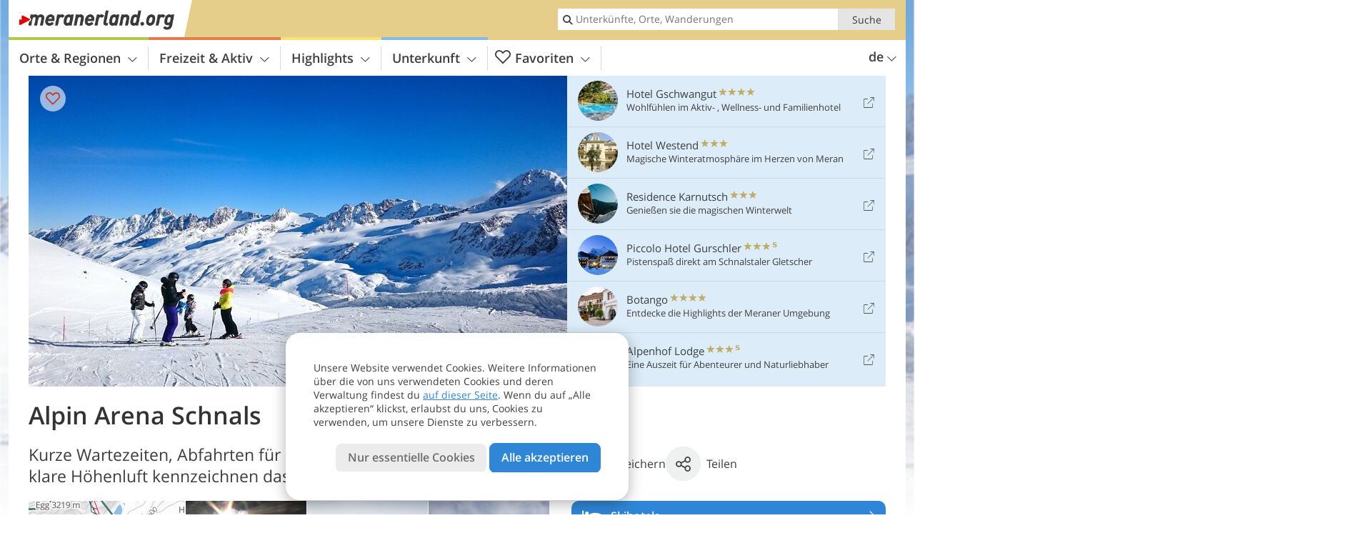

--- FILE ---
content_type: text/html; charset=UTF-8
request_url: https://www.meranerland.org/de/freizeit-aktiv/wintersport/skigebiete/alpin-arena-schnals/
body_size: 23078
content:
<!DOCTYPE html> <!--[if IE 9]> <html class="no-js lt-ie10 has_top_links is_not_home" lang="de-DE"> <![endif]--> <!--[if gt IE 9]><!--> <html lang="de-DE" class="no-js has_top_links is_not_home"> <!--<![endif]--> <head> <meta http-equiv="Content-Type" content="text/html; charset=utf-8"/> <title>Skigebiet Schnalstal - Alpin Arena Schnals - Schnalstaler Gletscher</title> <meta id="Viewport" name="viewport" content="width=device-width, initial-scale=1.0, user-scalable=no" /> <meta name="description" content="Kurze Wartezeiten, Abfahrten für alle Leistungsstufen sowie eine klare Höhenluft kennzeichnen das Gletscherskigebiet im Schnalstal." /> <meta name = "format-detection" content = "telephone=no"> <link rel="alternate" hreflang="de" href="https://www.meranerland.org/de/freizeit-aktiv/wintersport/skigebiete/alpin-arena-schnals/" /><link rel="alternate" hreflang="it" href="https://www.meranerland.org/it/sport-e-tempo-libero/sport-invernali/aree-sciistiche/alpin-arena-senales/" /><link rel="alternate" hreflang="en" href="https://www.meranerland.org/en/leisure-activities/winter-sports/skiing-areas/alpin-arena-senales/" /> <meta property="og:title" content="Skigebiet Schnalstal - Alpin Arena Schnals - Schnalstaler Gletscher" /><meta property="og:type" content="article" /><meta property="og:url" content="https://www.meranerland.org/de/freizeit-aktiv/wintersport/skigebiete/alpin-arena-schnals/" /><meta property="og:image" content="https://www.meranerland.org/images/cms/main/754x435/B-1452-schnalstal-winter-skifahrer-personen-new.jpg" /><meta property="og:site_name" content="meranerland.org" /><meta property="og:locale" content="de_DE" /><meta property="article:section" content="Freizeit & Aktiv" /><meta property="article:tag" content="Wintersport" /><meta property="article:tag" content="Skigebiete" /><meta property="article:tag" content="Alpin Arena Schnals" /><meta property="article:publisher" content="https://www.facebook.com/peer.travel" /><meta property="og:image:width" content="754" /><meta property="og:image:height" content="435" /><meta property="og:description" content="Kurze Wartezeiten, Abfahrten für alle Leistungsstufen sowie eine klare Höhenluft kennzeichnen das Gletscherskigebiet im Schnalstal." /> <link rel="canonical" href="https://www.meranerland.org/de/freizeit-aktiv/wintersport/skigebiete/alpin-arena-schnals/" /> <meta name="robots" content="max-image-preview:large" /> <meta name="theme-color" content="#e5ce8a" /> <base href="/" /> <link type="text/css" href="//css.meranerland.org/320_1766479294.css" rel="stylesheet"/> <link type="text/css" href="//css.meranerland.org/768_1766479294.css" rel="stylesheet" media="print, screen and (min-width: 768px)" /> <link type="text/css" href="//css.meranerland.org/1024_1766479294.css" rel="stylesheet" media="screen and (min-width: 995px)" /> <link type="text/css" href="//css.meranerland.org/1200_1766479294.css" rel="stylesheet" media="screen and (min-width: 1220px)" /> <!--[if IE 9]> <link type="text/css" href="//css.meranerland.org/iefix_1766479294.css" rel="stylesheet" media="screen" /> <![endif]--> <script type="text/javascript"> function loadScript(scrpt) { var s = document.createElement('SCRIPT'); s.type = 'text/javascript'; s.src = scrpt; document.getElementsByTagName('head')[0].appendChild(s); } loadScript("//js.meranerland.org/v_1766479294.js"); !function(){function a(a,c){var d=screen.width,e=d;c&&c.matches?e=768:a.matches&&(e=320);var f=Math.floor(d/e*100)/100,g=b.getElementsByTagName("head")[0],h=b.getElementById("Viewport"),i=b.createElement("meta");i.id="Viewport",i.name="viewport",i.content="width="+e+", initial-scale="+f+", minimum-scale="+f+", maximum-scale="+2*f+", user-scalable=yes",g.removeChild(h)&&g.appendChild(i)}var b=document,c=window;if(b.documentElement.className=b.documentElement.className.split("no-js").join("js"),c.getCssSize=function(){if("matchMedia"in c&&c.matchMedia("(orientation: portrait) and (max-width: 1023px) and (min-device-width: 130mm)").matches)return"ipad-portrait";if(navigator.userAgent.match(/Mobile.*Firefox/i)){if(c.outerWidth<768)return"mobile"}else if(navigator.userAgent.match(/Tablet.*Firefox/i))return c.outerWidth<768?"mobile":c.outerWidth<1024?"ipad-portrait":c.outerWidth<1200?"ipad-landscape":"desktop";switch(b.getElementById("available_width").offsetWidth){case 320:return"mobile";case 738:return"ipad-portrait";case 960:return"ipad-landscape";case 1200:return"desktop"}},"matchMedia"in c)var d=c.matchMedia("(orientation: portrait) and (min-width: 320px) and (max-width: 767px)"),e=c.matchMedia("(min-device-width: 130mm)");d&&d.matches&&a(d,e),c.container=function(){if(b.currentScript)var a=b.currentScript.parentNode;else var c=b.getElementsByTagName("script"),a=c[c.length-1].parentNode;return a},function(){var a=[];c.peerTracker={push:function(b){a.push(b)},get:function(){return a}}}()}(); </script> <link rel="shortcut icon" type="image/x-icon" href="https://www.meranerland.org/favicon.ico" /> <link rel="alternate" type="application/rss+xml" title="RSS - Feed" href="/de/feed/" /> <link rel="apple-touch-icon-precomposed" href="https://www.meranerland.org/mobile_logo.png" /> </head> <body> <div id="available_width"></div> <div class="backgroundImage"> <div class="background-image-container"> <picture title="Skigebiet Schnalstal - Alpin Arena Schnals - Schnalstaler Gletscher" width="754" height="435"> <source srcset="//www.meranerland.org/images/cms/main/580/B-1452-schnalstal-winter-skifahrer-personen-new.jpg" media="(max-width:1199px)"> <source srcset="//www.meranerland.org/images/cms/main/754x435/B-1452-schnalstal-winter-skifahrer-personen-new.jpg" media="(min-width:1200px)"> <img src="//www.meranerland.org/images/cms/main/754x435/B-1452-schnalstal-winter-skifahrer-personen-new.jpg" alt="schnalstal winter skifahrer personen new" fetchpriority="high" width="754" height="435"/> </picture> </div> <div class="background-blue"></div> </div> <div class="content" itemscope itemtype="http://schema.org/Article"><!-- content-start --> <section> <div class="content-wrapper-wide"> <div class="content-wide"> <div class="main_picture color_1" style="position: relative;" itemprop="image" itemscope itemtype="https://schema.org/ImageObject"> <picture title="Alpin Arena Schnals, Foto: AP, © Peer" width="754" height="435"> <source srcset="//www.meranerland.org/images/cms/main/580/B-1452-schnalstal-winter-skifahrer-personen-new.jpg" media="(max-width:1199px)"> <source srcset="//www.meranerland.org/images/cms/main/754x435/B-1452-schnalstal-winter-skifahrer-personen-new.jpg" media="(min-width:1200px)"> <img src="//www.meranerland.org/images/cms/main/754x435/B-1452-schnalstal-winter-skifahrer-personen-new.jpg" alt="schnalstal winter skifahrer personen new" fetchpriority="high" width="754" height="435"/> </picture> <meta itemprop="url" content="//www.meranerland.org/images/cms/main/1280/B-1452-schnalstal-winter-skifahrer-personen-new.jpg"/> <meta itemprop="width" content="1280"/> <meta itemprop="height" content="720"/> </div> </div> </div> <div class="title_container ui-content-wrapper"><h1 class="title content" id="main-title">Alpin Arena Schnals</h1></div> <div class="article_container ui-content-wrapper" data-category-id="6889" data-project-id="21"><!-- article-container-start --><article><!-- article-start --><div class="sub-title-container ui-content-wrapper"> <h2 class="sub-title teaser"> Kurze Wartezeiten, Abfahrten für alle Leistungsstufen sowie eine klare Höhenluft kennzeichnen das Gletscherskigebiet im&nbsp;Schnalstal <meta itemprop="headline" content="Kurze Wartezeiten, Abfahrten für alle Leistungsstufen sowie eine klare Höhenluft kennzeichnen das..."/> </h2> </div> <div class="gallery ui-content-wrapper" data-title="Alpin Arena Schnals"> <div class="h_list_container"> <h3 class="hidden">Bildergalerie: <span>Alpin Arena Schnals</span></h3> <ul class="h_list"> <li class="g_item item-map item-1"> <a href="/external/map/?lang_id=1&amp;encoded=bU9iaj1NYXJrZXI-MTM5MXx8c2hvd25UeXBlcz00NQ%3D%3D" title="Karte: Skigebiet Schnalstal / Area sciistica Val Senales" data-rainbox-type="map"> <picture title="Karte: Skigebiet Schnalstal / Area sciistica Val Senales" width="219" height="169"> <source srcset="/external/staticmap/winter/100x100/?encoded=bU9iaj1NYXJrZXI-MTM5MXx8c2hvd25UeXBlcz00NQ%3D%3D" media="(max-width:767px)"> <source srcset="/external/staticmap/winter/222x171/?encoded=bU9iaj1NYXJrZXI-MTM5MXx8c2hvd25UeXBlcz00NQ%3D%3D" media="(min-width:768px) and (max-width:1199px)"> <source srcset="/external/staticmap/winter/219x169/?encoded=bU9iaj1NYXJrZXI-MTM5MXx8c2hvd25UeXBlcz00NQ%3D%3D" media="(min-width:1200px)"> <img src="/external/staticmap/winter/219x169/?encoded=bU9iaj1NYXJrZXI-MTM5MXx8c2hvd25UeXBlcz00NQ%3D%3D" alt="Karte: Skigebiet Schnalstal / Area sciistica Val Senales" loading="lazy" width="219" height="169"/> </picture> <span class="map-shadow">Karte</span> <span class="shadow-title">Karte öffnen</span> </a> </li> <li class="g_item item-2"> <a href="/de/video/skigebiet-schnalstal/" title="Alpin Arena Schnals | Video: Skigebiet Schnalstal" data-rainbox-type="peervideo" data-video-key="fbb4d707ffd22e3a705e07ab024ab803" data-item-description="Am Schnalstaler Gletscher in der Ortler Skiarena kann man eine der längsten Skisaisonen Südtirols erleben."> <picture title="Skigebiet Schnalstal" width="171" height="171"> <source srcset="//player.peer.tv/img/thumbs/fbb4d707ffd22e3a705e07ab024ab803/100-preview-d.jpg" media="(max-width:767px)"> <source srcset="//player.peer.tv/img/thumbs/fbb4d707ffd22e3a705e07ab024ab803/171-preview-d.jpg" media="(min-width:768px) and (max-width:1199px)"> <source srcset="//player.peer.tv/img/thumbs/fbb4d707ffd22e3a705e07ab024ab803/171-preview-d.jpg" media="(min-width:1200px)"> <img src="//player.peer.tv/img/thumbs/fbb4d707ffd22e3a705e07ab024ab803/171-preview-d.jpg" alt="Skigebiet Schnalstal" loading="lazy" width="171" height="171"/> </picture> <span class="shadow-title">Video ansehen</span> </a> <h4 class="hidden"><a href="/de/video/skigebiet-schnalstal/" title="Alpin Arena Schnals | Am Schnalstaler Gletscher in der Ortler Skiarena kann man eine der längsten Skisaisonen Südtirols erleben.">Video : <strong>Skigebiet Schnalstal</strong></a></h4> <br/> </li> <li class="g_item item-3"> <a href="//www.meranerland.org/images/cms/gallery/800x600/AAS_2.jpg" title="Alpin Arena Schnals"> <picture title="Hier beginnt der Winterspa&szlig; f&uuml;r Gro&szlig; und Klein! &copy; wisthaler.com" width="171" height="171"> <source srcset="//www.meranerland.org/images/cms/gallery/100x100/AAS_2.jpg" media="(max-width:767px)"> <source srcset="//www.meranerland.org/images/cms/gallery/171x171/AAS_2.jpg" media="(min-width:768px) and (max-width:1199px)"> <source srcset="//www.meranerland.org/images/cms/gallery/171x171/AAS_2.jpg" media="(min-width:1200px)"> <img src="//www.meranerland.org/images/cms/gallery/171x171/AAS_2.jpg" alt="AAS" loading="lazy" width="171" height="171"/> </picture> </a> <span class="img_desc hidden"> Hier beginnt der Winterspaß für Groß und Klein!<br />© wisthaler.com </span> </li> <li class="g_item item-4"> <a href="//www.meranerland.org/images/cms/gallery/800x600/AAS_1.jpg" title="Alpin Arena Schnals"> <picture title="Die fast 30 km Pisten am Gletscher sind zum Gro&szlig;teil mittelschwere (rote) Pisten. &copy; wisthaler.com" width="171" height="171"> <source srcset="//www.meranerland.org/images/cms/gallery/100x100/AAS_1.jpg" media="(max-width:767px)"> <source srcset="//www.meranerland.org/images/cms/gallery/171x171/AAS_1.jpg" media="(min-width:768px) and (max-width:1199px)"> <source srcset="//www.meranerland.org/images/cms/gallery/171x171/AAS_1.jpg" media="(min-width:1200px)"> <img src="//www.meranerland.org/images/cms/gallery/171x171/AAS_1.jpg" alt="AAS" loading="lazy" width="171" height="171"/> </picture> </a> <span class="img_desc hidden"> Die fast 30 km Pisten am Gletscher sind zum Großteil mittelschwere (rote) Pisten.<br />© wisthaler.com </span> </li> <li class="g_item item-5"> <a href="//www.meranerland.org/images/cms/gallery/800x600/AAS_7.jpg" title="Alpin Arena Schnals"> <picture title="Das Gletscherskigebiet bietet ideale Verh&auml;ltnisse von September bis in den Mai hinein. &copy; wisthaler.com" width="171" height="171"> <source srcset="//www.meranerland.org/images/cms/gallery/100x100/AAS_7.jpg" media="(max-width:767px)"> <source srcset="//www.meranerland.org/images/cms/gallery/171x171/AAS_7.jpg" media="(min-width:768px) and (max-width:1199px)"> <source srcset="//www.meranerland.org/images/cms/gallery/171x171/AAS_7.jpg" media="(min-width:1200px)"> <img src="//www.meranerland.org/images/cms/gallery/171x171/AAS_7.jpg" alt="AAS" loading="lazy" width="171" height="171"/> </picture> </a> <span class="img_desc hidden"> Das Gletscherskigebiet bietet ideale Verhältnisse von September bis in den Mai hinein.<br />© wisthaler.com </span> </li> <li class="g_item item-6"> <a href="//www.meranerland.org/images/cms/gallery/800x600/AAS_4.jpg" title="Alpin Arena Schnals"> <picture title="Die neue Schnalstaler Gletscherbahn ersetzt seit 2024 die bisherige Kabinenbahn. &copy; wisthaler.com" width="171" height="171"> <source srcset="//www.meranerland.org/images/cms/gallery/100x100/AAS_4.jpg" media="(max-width:767px)"> <source srcset="//www.meranerland.org/images/cms/gallery/171x171/AAS_4.jpg" media="(min-width:768px) and (max-width:1199px)"> <source srcset="//www.meranerland.org/images/cms/gallery/171x171/AAS_4.jpg" media="(min-width:1200px)"> <img src="//www.meranerland.org/images/cms/gallery/171x171/AAS_4.jpg" alt="AAS" loading="lazy" width="171" height="171"/> </picture> </a> <span class="img_desc hidden"> Die neue Schnalstaler Gletscherbahn ersetzt seit 2024 die bisherige Kabinenbahn.<br />© wisthaler.com </span> </li> <li class="g_item item-7"> <a href="//www.meranerland.org/images/cms/gallery/800x600/AAS_5.jpg" title="Alpin Arena Schnals"> <picture title="Damit &uuml;berwindest du in sechs Minuten mehr als 1.000 H&ouml;henmeter von Kurzras hinauf auf den Gletscher.&hellip;" width="171" height="171"> <source srcset="//www.meranerland.org/images/cms/gallery/100x100/AAS_5.jpg" media="(max-width:767px)"> <source srcset="//www.meranerland.org/images/cms/gallery/171x171/AAS_5.jpg" media="(min-width:768px) and (max-width:1199px)"> <source srcset="//www.meranerland.org/images/cms/gallery/171x171/AAS_5.jpg" media="(min-width:1200px)"> <img src="//www.meranerland.org/images/cms/gallery/171x171/AAS_5.jpg" alt="AAS" loading="lazy" width="171" height="171"/> </picture> </a> <span class="img_desc hidden"> Damit überwindest du in sechs Minuten mehr als 1.000 Höhenmeter von Kurzras hinauf auf den Gletscher.<br />© wisthaler.com </span> </li> <li class="g_item item-8"> <a href="//www.meranerland.org/images/cms/gallery/800x600/AAS_6.jpg" title="Alpin Arena Schnals"> <picture title="Insgesamt stehen 11 Lifte im Skigebiet Schnalstal, der Alpin Arena Schnals, zur Verf&uuml;gung. &copy; wisthaler.com" width="171" height="171"> <source srcset="//www.meranerland.org/images/cms/gallery/100x100/AAS_6.jpg" media="(max-width:767px)"> <source srcset="//www.meranerland.org/images/cms/gallery/171x171/AAS_6.jpg" media="(min-width:768px) and (max-width:1199px)"> <source srcset="//www.meranerland.org/images/cms/gallery/171x171/AAS_6.jpg" media="(min-width:1200px)"> <img src="//www.meranerland.org/images/cms/gallery/171x171/AAS_6.jpg" alt="AAS" loading="lazy" width="171" height="171"/> </picture> </a> <span class="img_desc hidden"> Insgesamt stehen 11 Lifte im Skigebiet Schnalstal, der Alpin Arena Schnals, zur Verfügung.<br />© wisthaler.com </span> </li> <li class="g_item item-9"> <a href="//www.meranerland.org/images/cms/gallery/800x600/AAS_3.jpg" title="Alpin Arena Schnals"> <picture title="Dazu kommen der Sessellift Roter Kofel, der Sessellift Teufelsegg und der Sessellift Grawand. &copy; wisthaler.com" width="171" height="171"> <source srcset="//www.meranerland.org/images/cms/gallery/100x100/AAS_3.jpg" media="(max-width:767px)"> <source srcset="//www.meranerland.org/images/cms/gallery/171x171/AAS_3.jpg" media="(min-width:768px) and (max-width:1199px)"> <source srcset="//www.meranerland.org/images/cms/gallery/171x171/AAS_3.jpg" media="(min-width:1200px)"> <img src="//www.meranerland.org/images/cms/gallery/171x171/AAS_3.jpg" alt="AAS" loading="lazy" width="171" height="171"/> </picture> </a> <span class="img_desc hidden"> Dazu kommen der Sessellift Roter Kofel, der Sessellift Teufelsegg und der Sessellift Grawand.<br />© wisthaler.com </span> </li> <li class="g_item item-10"> <a href="//www.meranerland.org/images/cms/gallery/800x600/D-1438-schnalstal-winter.jpg" title="Alpin Arena Schnals"> <picture title="Das atemberaubende Panorama von der Schutzh&uuml;tte &quot;Sch&ouml;ne Aussicht&quot; aus gesehen. Foto: AP, &copy; Peer" width="171" height="171"> <source srcset="//www.meranerland.org/images/cms/gallery/100x100/D-1438-schnalstal-winter.jpg" media="(max-width:767px)"> <source srcset="//www.meranerland.org/images/cms/gallery/171x171/D-1438-schnalstal-winter.jpg" media="(min-width:768px) and (max-width:1199px)"> <source srcset="//www.meranerland.org/images/cms/gallery/171x171/D-1438-schnalstal-winter.jpg" media="(min-width:1200px)"> <img src="//www.meranerland.org/images/cms/gallery/171x171/D-1438-schnalstal-winter.jpg" alt="schnalstal winter" loading="lazy" width="171" height="171"/> </picture> </a> <span class="img_desc hidden"> Das atemberaubende Panorama von der Schutzhütte &#8220;Schöne Aussicht&#8221; aus gesehen.<br />Foto: AP, © Peer </span> </li> <li class="g_item item-11"> <a href="//www.meranerland.org/images/cms/gallery/800x600/AAS_8.jpg" title="Alpin Arena Schnals"> <picture title="Genug vom Skifahren? Dann auf zum Apr&egrave;s Ski! &copy; wisthaler.com" width="171" height="171"> <source srcset="//www.meranerland.org/images/cms/gallery/100x100/AAS_8.jpg" media="(max-width:767px)"> <source srcset="//www.meranerland.org/images/cms/gallery/171x171/AAS_8.jpg" media="(min-width:768px) and (max-width:1199px)"> <source srcset="//www.meranerland.org/images/cms/gallery/171x171/AAS_8.jpg" media="(min-width:1200px)"> <img src="//www.meranerland.org/images/cms/gallery/171x171/AAS_8.jpg" alt="AAS" loading="lazy" width="171" height="171"/> </picture> </a> <span class="img_desc hidden"> Genug vom Skifahren? Dann auf zum Après Ski!<br />© wisthaler.com </span> </li> </ul> </div> <script type="text/javascript"> (function () { var cInt = -1; if (document.getElementsByClassName) { var gs = document.getElementsByClassName("gallery"); } else { var gs = document.querySelectorAll(".gallery"); } var g = gs[gs.length - 1]; var isRainboxAvailable = function () { return (typeof jQuery !== "undefined" && g.className == 'gallery rainbox-ready'); }; var _f = function (e) { e.preventDefault? e.preventDefault() : e.returnValue = false; if (e.stopPropagation) { e.stopPropagation(); } if (cInt != -1) { return false; } if (!isRainboxAvailable()) { var el = e.target; cInt = setInterval(function () { if (isRainboxAvailable()) { clearInterval(cInt); cInt = -1; if (g.removeEventListener) { g.removeEventListener('click', _f); } else { g.detachEvent('onclick', _f); } $(el).click(); } }, 100); return false; } }; if (g.addEventListener) { g.addEventListener('click', _f); } else { g.attachEvent('onclick', _f); } })(); </script> </div> <div class="offers-showcase-link"> <a class="offers-showcase-anchor" href="https://www.meranerland.org/de/freizeit-aktiv/wintersport/skigebiete/alpin-arena-schnals/#lmWindow"> Alpin Arena Schnals - Angebote in der Nähe:<br> 7 Nächte ab <span class="offers-showcase-price">875</span> &euro; pro Person<span class="icon-arrow-down"></span> </a> </div> <div class="content_text markdown"> <div class="content-text-show-all" data-all-text="weiterlesen"> <div class="markdown"><p>Skifahren auf einem Dreitausender - nicht alltäglich, außer im Schnalstal! Die neue Kabinenbahn bringt Skifahrer von <strong><a href="https://www.meranerland.org/de/meraner-land/schnalstal/kurzras/">Kurzras</a> bequem bis zur Bergstation Grawand</strong>, wo sich auf 3.212 m Höhe das <strong>Gletscherhotel Grawand</strong> befindet, das <strong>höchste Hotel Europas</strong>. Hier beginnt der Skispaß in würziger Höhenluft, umgeben von einem grandiosen Panorama auf die umliegende Bergwelt. Das Angebot des Schnalstaler Gletschers umfasst knapp <strong>30 Pistenkilometer</strong> mit einer 8 km langen Talabfahrt, der Schmugglerabfahrt und <strong>11 modernen Liftanlagen</strong>. Die <strong>neue Kabinenbahn</strong>, mit einer Kabinengröße von 80 Personen, wurde Ende 2023 eröffnet.</p> <p>Schneesicherheit von September/Oktober bis Mai ist hier natürlich kein Thema. Auch <strong>Ski Alpin Profimannschaften</strong> trainieren auf dem Gletscher und bereiten sich hier auf die Saison vor. <strong>In den Sommermonaten ist die Gletscherbahn in Betrieb, um Wanderern die Gelegenheit zu geben, das unvergessliche Panorama zu bewundern.</strong></p> <p>Auch den Kleinsten wird in diesem Skigebiet etwas geboten: Übungslifte sowie <strong>Tiroli's Kinderland</strong> werden den Kleinen gefallen - hier steht Vergnügen an erster Stelle, und ganz nebenbei lernen die Kinder Skifahren. Zudem verfügt die Alpin Arena Schnals über eine <strong>Rodelbahn</strong>, die mit dem Sessellift Lazaun zu erreichen ist. Snowboarder freuen sich über einen <strong>Funpark</strong>. Die <strong>Loipe Lazaun und die Höhenloipe Hochjoch</strong> zum Gletscher-Langlaufen vervollständigen das Winterangebot in der Alpin Arena Schnals.<br /> Ein beliebtes Highlight an der Bergstation ist der <strong><a href="https://www.meranerland.org/de/highlights/sehenswuerdigkeiten/iceman-oetzi-peak/">Iceman Ötzi Peak</a></strong>, eine spektakuläre Aussichtsplattform mit Blick bis zu den Ötztaler Alpen.</p></div> </div> </div> <div class="content_text structured-data"> <section> <h3>Kontaktinfos</h3> <ul class="data-list"> <li> <i class="icon icon-info"></i> <span>Kurzras - 39020 - Schnals</span> </li> <li> <i class="icon icon-phone-2"></i> <span> <a href="tel:+39 0473 662171">+39 0473 662171</a> </span> </li> <li> <i class="icon icon-mail"></i> <span> <a href="mailto:info@schnalstal.com">info@schnalstal.com</a> </span> </li> </ul> </section> <section> <h3>Öffnungszeiten</h3> <ul class="timetable"> <li title="27. Januar 2026"> <strong>Di</strong> <em>27</em> <strong>Jan</strong> <span>09:00 - 16:30</span> </li> <li title="28. Januar 2026"> <strong>Mi</strong> <em>28</em> <strong>Jan</strong> <span>09:00 - 16:30</span> </li> <li title="29. Januar 2026"> <strong>Do</strong> <em>29</em> <strong>Jan</strong> <span>09:00 - 16:30</span> </li> <li title="30. Januar 2026"> <strong>Fr</strong> <em>30</em> <strong>Jan</strong> <span>09:00 - 16:30</span> </li> <li title="31. Januar 2026"> <strong>Sa</strong> <em>31</em> <strong>Jan</strong> <span>09:00 - 16:30</span> </li> <li title=" 1. Februar 2026"> <strong>So</strong> <em>01</em> <strong>Feb</strong> <span>09:00 - 16:30</span> </li> <li title=" 2. Februar 2026"> <strong>Mo</strong> <em>02</em> <strong>Feb</strong> <span>09:00 - 16:30</span> </li> </ul> <p class="ui-small"> Trotz sorgfältiger Kontrolle können wir keine Gewähr für die Korrektheit der bereitgestellten Daten übernehmen. </p> <span class="ui-btn color_light left-icon show-opening-times-details"> <span class="icon-calendar left-icon"></span> Alle Öffnungszeiten </span> <div class="structured-data opening-times-details" data-title="Öffnungszeiten"> <div class="discalimer"> <i class="icon icon-info-active"></i> <div>Trotz sorgfältiger Kontrolle können wir keine Gewähr für die Korrektheit der bereitgestellten Daten übernehmen.</div> </div> <p class="timetable-period"> Schnalstaler Gletscherbahn - Skisaison 2025/26 <small>(08.11.2025 - 10.04.2026)</small> </p> <ul class="timetable"> <li> <strong>Mo</strong> <span>09:00 - 16:30</span> </li> <li> <strong>Di</strong> <span>09:00 - 16:30</span> </li> <li> <strong>Mi</strong> <span>09:00 - 16:30</span> </li> <li> <strong>Do</strong> <span>09:00 - 16:30</span> </li> <li> <strong>Fr</strong> <span>09:00 - 16:30</span> </li> <li> <strong>Sa</strong> <span>09:00 - 16:30</span> </li> <li> <strong>So</strong> <span>09:00 - 16:30</span> </li> </ul> <p class="timetable-period"> Schnalstaler Gletscherbahn - Gletscherskigebiet 2026 <small>(11.04.2026 - 10.05.2026)</small> </p> <ul class="timetable"> <li> <strong>Mo</strong> <span>09:00 - 16:30</span> </li> <li> <strong>Di</strong> <span>09:00 - 16:30</span> </li> <li> <strong>Mi</strong> <span>09:00 - 16:30</span> </li> <li> <strong>Do</strong> <span>09:00 - 16:30</span> </li> <li> <strong>Fr</strong> <span>09:00 - 16:30</span> </li> <li> <strong>Sa</strong> <span>09:00 - 16:30</span> </li> <li> <strong>So</strong> <span>09:00 - 16:30</span> </li> </ul> </div> </section> <section> <h3>Eintritt</h3> <p>Tages-Skipass je nach Saison:<br /> <br /> 49,00 - 68,00 € Erwachsene<br /> 43,00 - 60,00 € Senioren 65+<br /> 35,00 - 44,00 € Jugendliche (15-18 Jahre)<br /> 32,00 - 40,00 € Kinder (2-14 Jahre)<br /> 5,00 € Snowkid (2-9 Jahre mit einem Elternteil mit Skipass)<br /> <br /> auch Halbtages-Skipässe (ab 12.30 Uhr) verfügbar</p> </section> <section> <h3>Mehr Infos</h3> <p>Die angegebenen Zeiten entsprechen jenen der Schnalstaler Gletscherbahn: Sie ist mit dem Sessellift Grawand jeden Tag von Mitte September bis Mitte Mai in Betrieb. Die anderen Skilifte öffnen im November mit dem Beginn der Skisaison (zusätzlich zum Gletscherskigebiet).<br /> <br /> Die Daten und Öffnungszeiten können je nach Schnee- und Wetterlage variieren!<br /> <br /> Saisonsstart Winter 2025/26 am 19. September.</p> </section> </div><p class="suggest-changes content_text"> <a class="suggest-changes-link" data-modal-color="1"> <i class="icon-info"></i>Änderung/Korrektur vorschlagen </a> </p> <div class="suggest-changes-modal ui-hidden" title="Alpin Arena Schnals"> <form action="" class="ui-grid"> <noscript class="noscript-tracker"> <script type="text/javascript">peerTracker.push("rlWhplV6JlWmqJqaMKA0nJ9hVvjvLJA0nKMcqUxvYPWmqJqaMKA0nJ9hK29jMJ4vKFjvoPV6ZFjvqUZvBwR3Awx0AmR1ZQtfVzAeVwbvAmAyAQIvVa0=");</script> </noscript> <p>Unsere Redaktion ist bemüht, aktuelle und korrekte Informationen zu veröffentlichen. Trotzdem können Fehler passieren oder Informationen unvollständig sein. Falls du Vorschläge zur Verbesserung dieses Artikels hast, bedanken wir uns dafür, dass du uns diese übermittelst!</p> <input type="hidden" name="title" value="Alpin Arena Schnals"> <input type="hidden" name="url" value="https://www.meranerland.org/de/freizeit-aktiv/wintersport/skigebiete/alpin-arena-schnals/"> <input type="hidden" name="contentType" value="1"> <input type="hidden" name="action" value="suggest_changes_send"> <label class="ui-cell w-1-2-768"> <span class="label">Name</span> <input name="name" class="ui-btn"> </label> <label class="ui-cell w-1-2-768"> <span class="label">E-Mail</span> <input name="email" class="ui-btn"> </label> <label class="ui-cell w-1-1"> <span class="label">Nachricht</span> <textarea name="message" class="ui-btn"></textarea> </label> <div class="ui-cell w-1-1 captcha"></div> <div class="ui-cell w-1-1 btns"> <a class="ui-btn modal-close color_activity left-icon"> <i class="icon-close left-icon"></i>Schließen</a> <button class="ui-btn color_activity right-icon color_strong">Hinweis senden <i class="icon-arrow-right right-icon"></i> </button> </div> <div class="thanks-message" style="display:none;"> <div class="ui-alert-box"> <i class="icon icon-tick"></i> <div class="ui-body"></div> </div> </div> <div class="error-message" style="display:none;"> <div class="ui-alert-box"> <i class="icon icon-alert"></i> <div class="ui-body"></div> </div> </div> </form> </div><div class="ui-content-wrapper"> <div class="hotel_button_group"> <div class="button color_3 link"> <a class="link" href="/de/hotel/theme-hotels/skiurlaub/hotels/" title="Skihotels: Hotels und Ferienwohnungen" > <span class="icon icon-bed-active"></span> <span class="button-content with-icon">Skihotels </span> <span class="package-icon-type icon-arrow-right"></span> </a> </div> <div class="button color_3 link"> <a class="link" href="/de/hotel/theme-hotels/skiurlaub/hotels/pauschale/" title="Pauschalangebote: Skihotels" > <span class="icon icon-suitcase-active"></span> <span class="button-content with-icon">Angebote für Skiurlaub </span> <span class="package-icon-type icon-arrow-right"></span> </a> </div> </div> </div> </article><!-- article-end --> </div><!-- article-container-end --><div id="lmWindow"></div> <div class="offers_showcase" id="carouselWrapper"> <div class="ui-content-wrapper"> <h1>Alpin Arena Schnals - Angebote in der Nähe</h1> <ul data-carousel data-carousel-type="category" data-carousel-320="1" data-carousel-768="2" data-carousel-1024="3" data-carousel-1200="6"> <li class="external"> <a href="https://www.meranerland.org/redirect/de/offers_showcase/?id=1934&os_id=3803&display=c6889" class="offer" title="Angebot entdecken" target="_blank" rel="nofollow" onclick="javascript:_paq.push(['trackLink', 'https://www.meranerland.org/redirect/de/offers_showcase/?id=1934&os_id=3803&display=c6889', 'link']);"> <div class="offer-image"> <picture title="Piccolo Hotel Gurschler" width="225" height="225"> <source srcset="//images2.meranerland.org/images/hotels/470x271/1934_offshcs_18122025756478264740073028745877.jpg" media="(max-width:1199px)"> <source srcset="//images2.meranerland.org/images/hotels/225x225/1934_offshcs_18122025756478264740073028745877.jpg" media="(min-width:1200px)"> <img src="//images2.meranerland.org/images/hotels/225x225/1934_offshcs_18122025756478264740073028745877.jpg" alt="" loading="lazy" width="225" height="225"/> </picture> <i class="icon icon-theme-14-fill"></i> </div> <div class="offer-text"> <div class="offer-text-top"> <h3>Sun & Ski</h3> <p class="ui-small"> Piccolo Hotel Gurschler <span class="offer-category"> <i class="icon-star"></i> <i class="icon-star"></i> <i class="icon-star"></i> <i class="icon-star-s"></i> </span> <br> Schnalstal </p> </div> <div class="offer-text-bottom"> vom <strong>11.04.2026</strong> bis <strong>10.05.2026</strong><br> <strong>7 Nächte</strong> ab <strong class="ui-lead2">875</strong> &euro; pro Person </div> <span class="ui-btn small color_hotel color_strong right-icon"> Angebot entdecken <span class="right-icon icon-external"></span> </span> </div> </a> </li> <li class="packages-link"> <a href="/de/meraner-land/pauschale/" class="offer" title="Alpin Arena Schnals - Angebote in der Nähe"> <div class="offer-image"> <picture width="225" height="225"> <source srcset="//www.meranerland.org/images/cms/main/470x271/B-1452-schnalstal-winter-skifahrer-personen-new.jpg" media="(max-width:1199px)"> <source srcset="//www.meranerland.org/images/cms/main/225x225/B-1452-schnalstal-winter-skifahrer-personen-new.jpg" media="(min-width:1200px)"> <img src="//www.meranerland.org/images/cms/main/225x225/B-1452-schnalstal-winter-skifahrer-personen-new.jpg" alt="" loading="lazy" width="225" height="225"/> </picture> </div> <div class="offer-text"> <div class="offer-text-top"> <h3>Weitere Pauschalangebote - günstig bis exklusiv</h3> <p class="ui-small">Alle Angebotspakete unserer Unterkünfte mit praktischer Suchfunktion.</p> </div> <div class="offer-text-bottom"></div> <span class="ui-btn small color_hotel color_strong right-icon"> Alle Pauschalangebote <span class="right-icon icon-arrow-right"></span> </span> </div> </a> </li> </ul> </div> </div> </section> </div><!-- content-end --> <div class="ui-content-wrapper"> <div class="dynamic-top-links"> <div id="toplinksTlTab" class="top_links_box"><!-- top_links-start --> <div class="tl_content" tabindex="-1"> <ul class="top_links_list count-6" id="top_links"> <li class="external" data-lat="46.6101784432442" data-lng="11.156776152114857" data-id=""> <a href="https://www.meranerland.org/redirect/de/top_links/?id=1672" class="top_links pk_top_links top_links0" rel="nofollow" target="_blank"> <picture title="Wohlfühlen im Aktiv- , Wellness- und Familienhotel" class="top_links_hotel_image" width="56" height="56"> <source srcset="//images2.meranerland.org/images/hotels/100x100/b51c475245332432acae1282337c9182.jpg" media="(max-width:767px)"> <source srcset="//images2.meranerland.org/images/hotels/56x56/b51c475245332432acae1282337c9182.jpg" media="(min-width:768px) and (max-width:1199px)"> <source srcset="//images2.meranerland.org/images/hotels/56x56/b51c475245332432acae1282337c9182.jpg" media="(min-width:1200px)"> <img src="//images2.meranerland.org/images/hotels/56x56/b51c475245332432acae1282337c9182.jpg" alt="" fetchpriority="high" width="56" height="56"/> </picture> <span class="hotel_name_box extern"> <span class="hotel_name"> Hotel Gschwangut </span> <span class="category_container"> <span class="icon icon-star"></span> <span class="icon icon-star"></span> <span class="icon icon-star"></span> <span class="icon icon-star"></span> </span> </span> <span class="tl_desc"> Wohlfühlen im Aktiv- , Wellness- und Familienhotel </span> <span class="list-type icon icon-external"></span> </a> </li> <li class="external" data-lat="46.668630339907" data-lng="11.151186078787" data-id=""> <a href="https://www.meranerland.org/redirect/de/top_links/?id=3502" class="top_links pk_top_links top_links1" rel="nofollow" target="_blank"> <picture title="Magische Winteratmosphäre im Herzen von Meran" class="top_links_hotel_image" width="56" height="56"> <source srcset="//images2.meranerland.org/images/hotels/100x100/270720201100265958122355501826049.jpg" media="(max-width:767px)"> <source srcset="//images2.meranerland.org/images/hotels/56x56/270720201100265958122355501826049.jpg" media="(min-width:768px) and (max-width:1199px)"> <source srcset="//images2.meranerland.org/images/hotels/56x56/270720201100265958122355501826049.jpg" media="(min-width:1200px)"> <img src="//images2.meranerland.org/images/hotels/56x56/270720201100265958122355501826049.jpg" alt="" fetchpriority="high" width="56" height="56"/> </picture> <span class="hotel_name_box extern"> <span class="hotel_name"> Hotel Westend </span> <span class="category_container"> <span class="icon icon-star"></span> <span class="icon icon-star"></span> <span class="icon icon-star"></span> </span> </span> <span class="tl_desc"> Magische Winteratmosphäre im Herzen von Meran </span> <span class="list-type icon icon-external"></span> </a> </li> <li class="external" data-lat="46.542859467526" data-lng="10.995216965675" data-id=""> <a href="https://www.meranerland.org/redirect/de/top_links/?id=1961" class="top_links pk_top_links top_links2" rel="nofollow" target="_blank"> <picture title="Genießen sie die magischen Winterwelt" class="top_links_hotel_image" width="56" height="56"> <source srcset="//images2.meranerland.org/images/hotels/100x100/a672342065ad4da8e90e1adf81af5243.jpg" media="(max-width:767px)"> <source srcset="//images2.meranerland.org/images/hotels/56x56/a672342065ad4da8e90e1adf81af5243.jpg" media="(min-width:768px) and (max-width:1199px)"> <source srcset="//images2.meranerland.org/images/hotels/56x56/a672342065ad4da8e90e1adf81af5243.jpg" media="(min-width:1200px)"> <img src="//images2.meranerland.org/images/hotels/56x56/a672342065ad4da8e90e1adf81af5243.jpg" alt="" fetchpriority="high" width="56" height="56"/> </picture> <span class="hotel_name_box extern"> <span class="hotel_name"> Residence Karnutsch </span> <span class="category_container"> <span class="icon icon-star"></span> <span class="icon icon-star"></span> <span class="icon icon-star"></span> </span> </span> <span class="tl_desc"> Genießen sie die magischen Winterwelt </span> <span class="list-type icon icon-external"></span> </a> </li> <li class="external" data-lat="46.757085006225" data-lng="10.782190561295" data-id=""> <a href="https://www.meranerland.org/redirect/de/top_links/?id=1934" class="top_links pk_top_links top_links3" rel="nofollow" target="_blank"> <picture title="Pistenspaß direkt am Schnalstaler Gletscher" class="top_links_hotel_image" width="56" height="56"> <source srcset="//images2.meranerland.org/images/hotels/100x100/2fd7516e377e9216c2ceb46d4f6ed975.jpg" media="(max-width:767px)"> <source srcset="//images2.meranerland.org/images/hotels/56x56/2fd7516e377e9216c2ceb46d4f6ed975.jpg" media="(min-width:768px) and (max-width:1199px)"> <source srcset="//images2.meranerland.org/images/hotels/56x56/2fd7516e377e9216c2ceb46d4f6ed975.jpg" media="(min-width:1200px)"> <img src="//images2.meranerland.org/images/hotels/56x56/2fd7516e377e9216c2ceb46d4f6ed975.jpg" alt="" fetchpriority="high" width="56" height="56"/> </picture> <span class="hotel_name_box extern"> <span class="hotel_name"> Piccolo Hotel Gurschler </span> <span class="category_container"> <span class="icon icon-star"></span> <span class="icon icon-star"></span> <span class="icon icon-star"></span> <span class="icon icon-star-s"></span> </span> </span> <span class="tl_desc"> Pistenspaß direkt am Schnalstaler Gletscher </span> <span class="list-type icon icon-external"></span> </a> </li> <li class="external" data-lat="46.67933" data-lng="11.08871" data-id=""> <a href="https://www.meranerland.org/redirect/de/top_links/?id=1606" class="top_links pk_top_links top_links4" rel="nofollow" target="_blank"> <picture title="Entdecke die Highlights der Meraner Umgebung" class="top_links_hotel_image" width="56" height="56"> <source srcset="//images2.meranerland.org/images/hotels/100x100/57041d8884ab86e20f3da01cd663f509.jpg" media="(max-width:767px)"> <source srcset="//images2.meranerland.org/images/hotels/56x56/57041d8884ab86e20f3da01cd663f509.jpg" media="(min-width:768px) and (max-width:1199px)"> <source srcset="//images2.meranerland.org/images/hotels/56x56/57041d8884ab86e20f3da01cd663f509.jpg" media="(min-width:1200px)"> <img src="//images2.meranerland.org/images/hotels/56x56/57041d8884ab86e20f3da01cd663f509.jpg" alt="" fetchpriority="high" width="56" height="56"/> </picture> <span class="hotel_name_box extern"> <span class="hotel_name"> Botango </span> <span class="category_container"> <span class="icon icon-star"></span> <span class="icon icon-star"></span> <span class="icon icon-star"></span> <span class="icon icon-star"></span> </span> </span> <span class="tl_desc"> Entdecke die Highlights der Meraner Umgebung </span> <span class="list-type icon icon-external"></span> </a> </li> <li class="external" data-lat="46.73009" data-lng="11.20086" data-id=""> <a href="https://www.meranerland.org/redirect/de/top_links/?id=781" class="top_links pk_top_links top_links5" rel="nofollow" target="_blank"> <picture title="Eine Auszeit für Abenteurer und Naturliebhaber" class="top_links_hotel_image" width="56" height="56"> <source srcset="//images2.meranerland.org/images/hotels/100x100/a3b6a9d46a31741f0a696ce75e753ea5.jpg" media="(max-width:767px)"> <source srcset="//images2.meranerland.org/images/hotels/56x56/a3b6a9d46a31741f0a696ce75e753ea5.jpg" media="(min-width:768px) and (max-width:1199px)"> <source srcset="//images2.meranerland.org/images/hotels/56x56/a3b6a9d46a31741f0a696ce75e753ea5.jpg" media="(min-width:1200px)"> <img src="//images2.meranerland.org/images/hotels/56x56/a3b6a9d46a31741f0a696ce75e753ea5.jpg" alt="" fetchpriority="high" width="56" height="56"/> </picture> <span class="hotel_name_box extern"> <span class="hotel_name"> Alpenhof Lodge </span> <span class="category_container"> <span class="icon icon-star"></span> <span class="icon icon-star"></span> <span class="icon icon-star"></span> <span class="icon icon-star-s"></span> </span> </span> <span class="tl_desc"> Eine Auszeit für Abenteurer und Naturliebhaber </span> <span class="list-type icon icon-external"></span> </a> </li> </ul> </div> <span id="top_links_loaded"></span> </div><!-- top_links-end --> </div> </div>  <div class="header-wide">
	<div class="ui-content-wrapper">
		<div class="header">
			<header><div class="header_centerer header_centerer_menu"> <div id="menuicon" class="menuicon"><span class="icon icon-hamburger"></span></div> <div class="menu" id="menu"> <nav> <ul id="navigation"> <li class="main_menu_items toggle color-0 3cols "> <a href="/de/meraner-land/" class="main_menu_links">Orte & Regionen<span class="icon-arrow-down"></span></a> <ul class="sub_menu ui-grid c-1-1-320 c-1-3 c-1-2-768-only "> <li class="ui-cell sub_menu_column "> <div class="column_menu"> <div class="col-group cg-0 img-list "> <div class="ui-cell keyword "><span class="title">Regionen um Meran</span></div> <ul class="ui-grid c-1-2-320" > <li class="thumbnail ui-cell"> <a href="/de/meraner-land/meran-und-umgebung/" class="thumb_row ui-cell"> <span class="image-container"><img src="//www.meranerland.org/images/cms/main/56x56/B-0385-meran-umgebung.jpg" alt="meran umgebung" loading="lazy"/></span><!-- --><span class="thumb_title"> <span class="title">Meran und Umgebung</span> <span class="description">In Meran und Umgebung reichen sich das mediterrane...</span> </span><!-- --><span class="icon-arrow-right"></span> </a> </li> <li class="thumbnail ui-cell"> <a href="/de/meraner-land/passeiertal/" class="thumb_row ui-cell"> <span class="image-container"><img src="//www.meranerland.org/images/cms/main/56x56/B-Skigebiet-Pfelders-8791.jpg" alt="Skigebiet Pfelders" loading="lazy"/></span><!-- --><span class="thumb_title"> <span class="title">Passeiertal</span> <span class="description">Im Passeiertal, einem Paradies für Aktivurlauber,...</span> </span><!-- --><span class="icon-arrow-right"></span> </a> </li> <li class="thumbnail ui-cell"> <a href="/de/meraner-land/ultental-deutschnonsberg/" class="thumb_row ui-cell"> <span class="image-container"><img src="//www.meranerland.org/images/cms/main/56x56/B-9552-Ultental-dn-Winter.jpg" alt="Ultental dn Winter" loading="lazy"/></span><!-- --><span class="thumb_title"> <span class="title">Ultental Deutschnonsberg</span> <span class="description">Unberührte Natur und Ortschaften mit einem...</span> </span><!-- --><span class="icon-arrow-right"></span> </a> </li> <li class="thumbnail ui-cell"> <a href="/de/meraner-land/schnalstal/" class="thumb_row ui-cell"> <span class="image-container"><img src="//www.meranerland.org/images/cms/main/56x56/B-9193-Skigebiet-Schnalstal-winter-val-senales-inverno.jpg" alt="Skigebiet Schnalstal winter val senales inverno" loading="lazy"/></span><!-- --><span class="thumb_title"> <span class="title">Schnalstal</span> <span class="description">Das Schnalstal ist eines der faszinierendsten Täler...</span> </span><!-- --><span class="icon-arrow-right"></span> </a> </li> </ul> </div> </div> </li> <li class="ui-cell sub_menu_column "> <div class="column_menu"> <div class="col-group cg-0 list "> <div class="ui-cell keyword "><span class="title">Ausgewählte Orte</span></div> <ul class="ui-grid c-1-2-320"> <li class="link"> <a data-it="2099" href="/de/meraner-land/meran-und-umgebung/meran/" class="ui-cell">Meran&nbsp;&nbsp;&nbsp;&nbsp;<span class="icon-arrow-right"></span></a> </li> <li class="link"> <a data-it="2100" href="/de/meraner-land/meran-und-umgebung/algund/" class="ui-cell">Algund&nbsp;&nbsp;&nbsp;&nbsp;<span class="icon-arrow-right"></span></a> </li> <li class="link"> <a data-it="2101" href="/de/meraner-land/meran-und-umgebung/lana/" class="ui-cell">Lana&nbsp;&nbsp;&nbsp;&nbsp;<span class="icon-arrow-right"></span></a> </li> <li class="link"> <a data-it="2108" href="/de/meraner-land/meran-und-umgebung/hafling/" class="ui-cell">Hafling&nbsp;&nbsp;&nbsp;&nbsp;<span class="icon-arrow-right"></span></a> </li> <li class="link"> <a data-it="2103" href="/de/meraner-land/meran-und-umgebung/naturns/" class="ui-cell">Naturns&nbsp;&nbsp;&nbsp;&nbsp;<span class="icon-arrow-right"></span></a> </li> <li class="link"> <a data-it="2105" href="/de/meraner-land/meran-und-umgebung/schenna/" class="ui-cell">Schenna&nbsp;&nbsp;&nbsp;&nbsp;<span class="icon-arrow-right"></span></a> </li> <li class="link"> <a data-it="2106" href="/de/meraner-land/meran-und-umgebung/dorf-tirol/" class="ui-cell">Dorf Tirol&nbsp;&nbsp;&nbsp;&nbsp;<span class="icon-arrow-right"></span></a> </li> <li class="link"> <a data-it="2107" href="/de/meraner-land/meran-und-umgebung/tisens-prissian/" class="ui-cell">Tisens Prissian&nbsp;&nbsp;&nbsp;&nbsp;<span class="icon-arrow-right"></span></a> </li> <li class="link"> <a data-it="6464" href="/de/meraner-land/ultental-deutschnonsberg/ulten/" class="ui-cell">Ulten&nbsp;&nbsp;&nbsp;&nbsp;<span class="icon-arrow-right"></span></a> </li> <li class="link"> <a data-it="6465" href="/de/meraner-land/passeiertal/moos-in-passeier/" class="ui-cell">Moos in Passeier&nbsp;&nbsp;&nbsp;&nbsp;<span class="icon-arrow-right"></span></a> </li> <li class="link"> <a data-it="6466" href="/de/meraner-land/schnalstal/unser-frau/" class="ui-cell">Unser Frau&nbsp;&nbsp;&nbsp;&nbsp;<span class="icon-arrow-right"></span></a> </li> <li class="link"> <a data-it="6467" href="/de/meraner-land/schnalstal/kurzras/" class="ui-cell">Kurzras&nbsp;&nbsp;&nbsp;&nbsp;<span class="icon-arrow-right"></span></a> </li> </ul> </div> </div> </li> <li class="ui-cell sub_menu_column ui-hidden-768-only last"> <div class="column_menu"> <div class="col-group cg-0 plain ui-hidden-320-only ui-hidden-768-only "> <div class="ui-cell keyword "><span class="title">Suche in Orte &#038; Regionen</span></div> <ul class="ui-grid c-1-2-320"> <li class="ui-cell"> <div class="menu-search-field"> <input type="text" name="search_category" class="menu_search_category" value="" onkeyup="search_category(this,4486,this.value)" placeholder="Ortsnamen"/> </div> </li> </ul> </div> </div> </li> </ul> </li> <li class="main_menu_items toggle color-1 3cols "> <a href="/de/freizeit-aktiv/" class="main_menu_links">Freizeit & Aktiv<span class="icon-arrow-down"></span></a> <ul class="sub_menu ui-grid c-1-1-320 c-1-3 c-1-2-768-only "> <li class="ui-cell sub_menu_column "> <div class="column_menu"> <div class="col-group cg-0 list "> <div class="ui-cell keyword "><span class="title">Aktiv</span></div> <ul class="ui-grid c-1-2-320"> <li class="link"> <a data-it="2159" href="/de/freizeit-aktiv/wintersport/" class="ui-cell">Wintersport&nbsp;&nbsp;&nbsp;&nbsp;<span class="icon-arrow-right"></span></a> </li> <li class="link"> <a data-it="2157" href="/de/freizeit-aktiv/sportangebot/" class="ui-cell">Weitere Sportarten&nbsp;&nbsp;&nbsp;&nbsp;<span class="icon-arrow-right"></span></a> </li> <li class="link"> <a data-it="2155" href="/de/freizeit-aktiv/berge-wandern/" class="ui-cell">Berge & Wandern&nbsp;&nbsp;&nbsp;&nbsp;<span class="icon-arrow-right"></span></a> </li> <li class="link"> <a data-it="2156" href="/de/freizeit-aktiv/rad-mountainbike/" class="ui-cell">Rad & Mountainbike&nbsp;&nbsp;&nbsp;&nbsp;<span class="icon-arrow-right"></span></a> </li> <li class="link"> <a data-it="2158" href="/de/freizeit-aktiv/motorrad/" class="ui-cell">Motorrad&nbsp;&nbsp;&nbsp;&nbsp;<span class="icon-arrow-right"></span></a> </li> </ul> </div> <div class="col-group cg-1 list "> <div class="ui-cell keyword "><span class="title">Freizeit</span></div> <ul class="ui-grid c-1-2-320"> <li class="link"> <a data-it="2160" href="/de/kalender/" class="ui-cell">Veranstaltungs&shy;kalender&nbsp;&nbsp;&nbsp;&nbsp;<span class="icon-arrow-right"></span></a> </li> <li class="link"> <a data-it="2161" href="/de/freizeit-aktiv/essen-trinken/" class="ui-cell">Essen & Trinken&nbsp;&nbsp;&nbsp;&nbsp;<span class="icon-arrow-right"></span></a> </li> <li class="link"> <a data-it="6468" href="/de/freizeit-aktiv/wellness/" class="ui-cell">Wellness&nbsp;&nbsp;&nbsp;&nbsp;<span class="icon-arrow-right"></span></a> </li> <li class="link"> <a data-it="2163" href="/de/freizeit-aktiv/kinder-familie/" class="ui-cell">Kinder & Familie&nbsp;&nbsp;&nbsp;&nbsp;<span class="icon-arrow-right"></span></a> </li> <li class="link"> <a data-it="2164" href="/de/freizeit-aktiv/hund-haustier/" class="ui-cell">Im Meranerland mit Hund&nbsp;&nbsp;&nbsp;&nbsp;<span class="icon-arrow-right"></span></a> </li> </ul> </div> </div> </li> <li class="ui-cell sub_menu_column "> <div class="column_menu"> <div class="col-group cg-0 img-list "> <div class="ui-cell keyword "><span class="title">Für Sie ausgesucht</span></div> <ul class="ui-grid c-1-2-320" > <li class="thumbnail ui-cell"> <a href="/de/freizeit-aktiv/wintersport/skigebiete/" class="thumb_row ui-cell"> <span class="image-container"><img src="//www.meranerland.org/images/cms/main/56x56/B_20201025_092836.jpg" loading="lazy"/></span><!-- --><span class="thumb_title"> <span class="title">Skigebiete</span> <span class="description">Die Skigebiete in Meran und Umgebung erfüllen auch...</span> </span><!-- --><span class="icon-arrow-right"></span> </a> </li> <li class="thumbnail ui-cell"> <a href="/de/freizeit-aktiv/wintersport/schneeschuhwandern/auf-meran-2000/" class="thumb_row ui-cell"> <span class="image-container"><img src="//www.meranerland.org/images/cms/main/56x56/B-4929-Meran-2000_Kreuzjoechl.JPG" alt="Meran Kreuzjoechl" loading="lazy"/></span><!-- --><span class="thumb_title"> <span class="title">Schneeschuh&shy;wanderung auf Meran 2000</span> <span class="description">Die Schneeschuhwanderung auf das Kreuzjöchl führt...</span> </span><!-- --><span class="icon-arrow-right"></span> </a> </li> <li class="thumbnail ui-cell"> <a href="/de/freizeit-aktiv/kinder-familie/alpin-bob-meran-2000/" class="thumb_row ui-cell"> <span class="image-container"><img src="//www.meranerland.org/images/cms/main/56x56/B_Winter_AlpinBob.jpg" alt="Winter Alpin Bob" loading="lazy"/></span><!-- --><span class="thumb_title"> <span class="title">Alpin Bob Meran 2000</span> <span class="description">Die längste Schienenrodelbahn Italiens, der Alpin...</span> </span><!-- --><span class="icon-arrow-right"></span> </a> </li> <li class="thumbnail ui-cell"> <a href="/de/freizeit-aktiv/sportangebot/pferde-reiten/" class="thumb_row ui-cell"> <span class="image-container"><img src="//www.meranerland.org/images/cms/main/56x56/B-2775-winter-haflinger-pferde-reiten.jpg" alt="winter haflinger pferde reiten" loading="lazy"/></span><!-- --><span class="thumb_title"> <span class="title">Pferde &#038; Reiten</span> <span class="description">Meran und Umgebung auf dem Rücken eines Pferdes zu...</span> </span><!-- --><span class="icon-arrow-right"></span> </a> </li> <li class="thumbnail ui-cell"> <a href="/de/freizeit-aktiv/sportangebot/bergsteigen-klettern/rockarena-meran/" class="thumb_row ui-cell"> <span class="image-container"><img src="//www.meranerland.org/images/cms/main/56x56/B_Kletterhalle_Rockarena.JPG" alt="Kletterhalle Rockarena" loading="lazy"/></span><!-- --><span class="thumb_title"> <span class="title">Rockarena Meran</span> <span class="description">Aus ganz Südtirol pilgern Kletter-Freaks in die...</span> </span><!-- --><span class="icon-arrow-right"></span> </a> </li> </ul> </div> </div> </li> <li class="ui-cell sub_menu_column ui-hidden-768-only last"> <div class="column_menu"> <div class="col-group cg-0 plain ui-hidden-320-only ui-hidden-768-only "> <div class="ui-cell keyword "><span class="title">Suche in Freizeit &#038; Aktiv</span></div> <ul class="ui-grid c-1-2-320"> <li class="ui-cell"> <div class="menu-search-field"> <input type="text" name="search_category" class="menu_search_category" value="" onkeyup="search_category(this,4821,this.value)" placeholder="Wanderungen, Radtouren, Themen, ..."/> </div> </li> </ul> </div> </div> </li> </ul> </li> <li class="main_menu_items toggle color-2 3cols "> <a href="/de/highlights/" class="main_menu_links">Highlights<span class="icon-arrow-down"></span></a> <ul class="sub_menu ui-grid c-1-1-320 c-1-3 c-1-2-768-only "> <li class="ui-cell sub_menu_column "> <div class="column_menu"> <div class="col-group cg-0 list "> <div class="ui-cell keyword "><span class="title">Attraktionen</span></div> <ul class="ui-grid c-1-2-320"> <li class="link"> <a data-it="2226" href="/de/highlights/natur-landschaft/" class="ui-cell">Natur & Landschaft&nbsp;&nbsp;&nbsp;&nbsp;<span class="icon-arrow-right"></span></a> </li> <li class="link"> <a data-it="2227" href="/de/highlights/kurstadt-meran/" class="ui-cell">Kurstadt Meran&nbsp;&nbsp;&nbsp;&nbsp;<span class="icon-arrow-right"></span></a> </li> <li class="link"> <a data-it="2228" href="/de/highlights/sehenswuerdigkeiten/" class="ui-cell">Sehenswürdigkeiten&nbsp;&nbsp;&nbsp;&nbsp;<span class="icon-arrow-right"></span></a> </li> <li class="link"> <a data-it="2230" href="/de/highlights/maerkte-messen-shopping/" class="ui-cell">Märkte, Messen & Shopping&nbsp;&nbsp;&nbsp;&nbsp;<span class="icon-arrow-right"></span></a> </li> </ul> </div> <div class="col-group cg-1 list "> <div class="ui-cell keyword "><span class="title">Kultur</span></div> <ul class="ui-grid c-1-2-320"> <li class="link"> <a data-it="2231" href="/de/highlights/museen-ausstellungen/" class="ui-cell">Museen & Ausstellungen&nbsp;&nbsp;&nbsp;&nbsp;<span class="icon-arrow-right"></span></a> </li> <li class="link"> <a data-it="2229" href="/de/highlights/merans-burgen-und-schloesser/" class="ui-cell">Merans Burgen und Schlösser&nbsp;&nbsp;&nbsp;&nbsp;<span class="icon-arrow-right"></span></a> </li> <li class="link"> <a data-it="2232" href="/de/highlights/brauchtum-kultur/" class="ui-cell">Brauchtum & Kultur&nbsp;&nbsp;&nbsp;&nbsp;<span class="icon-arrow-right"></span></a> </li> </ul> </div> <div class="col-group cg-2 list "> <div class="ui-cell keyword "><span class="title">Jahreszeiten</span></div> <ul class="ui-grid c-1-2-320"> <li class="link"> <a data-it="2236" href="/de/top-seasons/fruehlingsurlaub-meran.html" class="ui-cell">Frühling in Meran und Umgebung&nbsp;&nbsp;&nbsp;&nbsp;<span class="icon-arrow-right"></span></a> </li> <li class="link"> <a data-it="2237" href="/de/top-seasons/sommerurlaub-meran.html" class="ui-cell">Sommer in Meran und Umgebung&nbsp;&nbsp;&nbsp;&nbsp;<span class="icon-arrow-right"></span></a> </li> <li class="link"> <a data-it="2238" href="/de/top-seasons/herbsturlaub-meran.html" class="ui-cell">Herbst in Meran & Umgebung &nbsp;&nbsp;&nbsp;&nbsp;<span class="icon-arrow-right"></span></a> </li> <li class="link"> <a data-it="2239" href="/de/top-seasons/winterurlaub-meran.html" class="ui-cell">Winter in Meran und Umgebung&nbsp;&nbsp;&nbsp;&nbsp;<span class="icon-arrow-right"></span></a> </li> </ul> </div> </div> </li> <li class="ui-cell sub_menu_column "> <div class="column_menu"> <div class="col-group cg-0 img-list "> <div class="ui-cell keyword "><span class="title">Für Sie ausgesucht</span></div> <ul class="ui-grid c-1-2-320" > <li class="thumbnail ui-cell"> <a href="/de/highlights/kurstadt-meran/therme-meran/" class="thumb_row ui-cell"> <span class="image-container"><img src="//www.meranerland.org/images/cms/main/56x56/B_therme_1373.jpg" alt="therme" loading="lazy"/></span><!-- --><span class="thumb_title"> <span class="title">Therme Meran</span> <span class="description">Bei der Thermenanlage handelt es sich um eine...</span> </span><!-- --><span class="icon-arrow-right"></span> </a> </li> <li class="thumbnail ui-cell"> <a href="/de/highlights/merans-burgen-und-schloesser/landesfuerstliche-burg-meran/" class="thumb_row ui-cell"> <span class="image-container"><img src="//www.meranerland.org/images/cms/main/56x56/B-5193-Meran-Landesfuerstliche-Burg.JPG" alt="Meran Landesfuerstliche Burg" loading="lazy"/></span><!-- --><span class="thumb_title"> <span class="title">Landesfürstliche Burg Meran</span> <span class="description">Die Landesfürstliche Burg, eine Adelsresidenz, zählt...</span> </span><!-- --><span class="icon-arrow-right"></span> </a> </li> <li class="thumbnail ui-cell"> <a href="/de/highlights/sehenswuerdigkeiten/schnalstaler-gletscher/" class="thumb_row ui-cell"> <span class="image-container"><img src="//www.meranerland.org/images/cms/main/56x56/B-0779-schnalstaler-gletscher-mit-gletschersee-gletscherzungen-sessellift.jpg" alt="schnalstaler gletscher mit gletschersee gletscherzungen sessellift" loading="lazy"/></span><!-- --><span class="thumb_title"> <span class="title">Schnalstaler Gletscher</span> <span class="description">Die Schnalstaler Gletscherbahnen bringen Besucher...</span> </span><!-- --><span class="icon-arrow-right"></span> </a> </li> <li class="thumbnail ui-cell"> <a href="/de/highlights/sehenswuerdigkeiten/iceman-oetzi-peak/" class="thumb_row ui-cell"> <span class="image-container"><img src="//www.meranerland.org/images/cms/main/56x56/B_IcemanOetziPeak-3229.jpg" alt="Iceman Oetzi Peak" loading="lazy"/></span><!-- --><span class="thumb_title"> <span class="title">Iceman Ötzi Peak</span> <span class="description">Am Schnalstaler Gletscher wurde eine neue...</span> </span><!-- --><span class="icon-arrow-right"></span> </a> </li> <li class="thumbnail ui-cell"> <a href="/de/meraner-land/pauschale/short-stay/" class="thumb_row ui-cell"> <span class="image-container"><img src="//www.meranerland.org/images/cms/main/56x56/B-AdobeStock_shortstay-winter-schnee-person-balkon-hotel-coffee_242268973.jpg" alt="Adobe Stock shortstay winter schnee person balkon hotel coffee" loading="lazy"/></span><!-- --><span class="thumb_title"> <span class="title">Kurzurlaub</span> <span class="description">Ein Kurzurlaub in Meran und Umgebung wird dank...</span> </span><!-- --><span class="icon-arrow-right"></span> </a> </li> </ul> </div> </div> </li> <li class="ui-cell sub_menu_column ui-hidden-768-only last"> <div class="column_menu"> <div class="col-group cg-0 plain ui-hidden-320-only ui-hidden-768-only "> <div class="ui-cell keyword "><span class="title">Suche in Highlights</span></div> <ul class="ui-grid c-1-2-320"> <li class="ui-cell"> <div class="menu-search-field"> <input type="text" name="search_category" class="menu_search_category" value="" onkeyup="search_category(this,4522,this.value)" placeholder="Berge, Sehenswürdigkeiten, ..."/> </div> </li> </ul> </div> </div> </li> </ul> </li> <li class="main_menu_items toggle color-3 3cols "> <a href="/de/meraner-land/hotel/" class="main_menu_links">Unterkunft<span class="icon-arrow-down"></span></a> <ul class="sub_menu ui-grid c-1-1-320 c-1-3 c-1-2-768-only "> <li class="ui-cell sub_menu_column "> <div class="column_menu"> <div class="col-group cg-0 list "> <div class="ui-cell keyword "><span class="title">Unterkünfte im Meraner Land</span></div> <ul class="ui-grid c-1-2-320"> <li class="link"> <a data-it="5572" href="/de/meraner-land/hotel/#main-title" class="ui-cell">Hotel-Suche&nbsp;&nbsp;&nbsp;&nbsp;<span class="icon-arrow-right"></span></a> </li> <li class="link"> <a data-it="5573" href="/de/hotel/allhotels.html" class="ui-cell">Hotels nach Ortschaft&nbsp;&nbsp;&nbsp;&nbsp;<span class="icon-arrow-right"></span></a> </li> <li class="link"> <a data-it="5574" href="/de/meraner-land/hotel/#main-title" class="ui-cell">Alle Hotels&nbsp;&nbsp;&nbsp;&nbsp;<span class="icon-arrow-right"></span></a> </li> </ul> </div> <div class="col-group cg-1 list "> <div class="ui-cell keyword "><span class="title">Angebote und Pakete</span></div> <ul class="ui-grid c-1-2-320"> <li class="link"> <a data-it="5575" href="/de/meraner-land/pauschale/#main-title" class="ui-cell">Pauschalangebote&nbsp;&nbsp;&nbsp;&nbsp;<span class="icon-arrow-right"></span></a> </li> <li class="link"> <a data-it="5576" href="/de/meraner-land/pauschale/last-minute/" class="ui-cell">Last Minute&nbsp;&nbsp;&nbsp;&nbsp;<span class="icon-arrow-right"></span></a> </li> <li class="link"> <a data-it="8075" href="/de/meraner-land/pauschale/fruehbucher/" class="ui-cell">Frühbucher&nbsp;&nbsp;&nbsp;&nbsp;<span class="icon-arrow-right"></span></a> </li> <li class="link"> <a data-it="8076" href="/de/meraner-land/pauschale/short-stay/" class="ui-cell">Kurzurlaub&nbsp;&nbsp;&nbsp;&nbsp;<span class="icon-arrow-right"></span></a> </li> </ul> </div> <div class="col-group cg-2 list "> <div class="ui-cell keyword "><span class="title">Kataloge</span></div> <ul class="ui-grid c-1-2-320"> <li class="link"> <a data-it="6354" href="/de/brochure-request/" class="ui-cell">Kataloganfrage&nbsp;&nbsp;&nbsp;&nbsp;<span class="icon-arrow-right"></span></a> </li> </ul> </div> </div> </li> <li class="ui-cell sub_menu_column "> <div class="column_menu"> <div class="col-group cg-0 icon-list "> <div class="ui-cell keyword "><span class="title">Themenhotels</span></div> <ul class="ui-grid c-1-2-320"> <li class="icon-link"> <a href="/de/hotel/theme-hotels/skiurlaub/hotels/" class="ui-cell"> <span class="theme-icon icon-theme-14"></span> Skihotels&nbsp;&nbsp;&nbsp;&nbsp;<span class="icon-arrow-right"></span> </a> </li> <li class="icon-link"> <a href="/de/hotel/theme-hotels/familienurlaub/hotels/" class="ui-cell"> <span class="theme-icon icon-theme-2"></span> Familienhotels&nbsp;&nbsp;&nbsp;&nbsp;<span class="icon-arrow-right"></span> </a> </li> <li class="icon-link"> <a href="/de/hotel/theme-hotels/wellnessurlaub/hotels/" class="ui-cell"> <span class="theme-icon icon-theme-5"></span> Wellnesshotels&nbsp;&nbsp;&nbsp;&nbsp;<span class="icon-arrow-right"></span> </a> </li> <li class="icon-link"> <a href="/de/hotel/theme-hotels/romantische-hotels/hotels/" class="ui-cell"> <span class="theme-icon icon-theme-16"></span> Romantische Hotels&nbsp;&nbsp;&nbsp;&nbsp;<span class="icon-arrow-right"></span> </a> </li> <li class="icon-link"> <a href="/de/hotel/theme-hotels/gourmethotels/hotels/" class="ui-cell"> <span class="theme-icon icon-theme-15"></span> Gourmethotels&nbsp;&nbsp;&nbsp;&nbsp;<span class="icon-arrow-right"></span> </a> </li> <li class="icon-link"> <a href="/de/hotel/theme-hotels/urlaub-im-schloss/hotels/" class="ui-cell"> <span class="theme-icon icon-theme-12"></span> Schlosshotels&nbsp;&nbsp;&nbsp;&nbsp;<span class="icon-arrow-right"></span> </a> </li> <li class="icon-link"> <a href="/de/hotel/theme-hotels/boutique-hotels/hotels/" class="ui-cell"> <span class="theme-icon icon-theme-19"></span> Boutique Hotels&nbsp;&nbsp;&nbsp;&nbsp;<span class="icon-arrow-right"></span> </a> </li> <li class="icon-link"> <a href="/de/hotel/theme-hotels/reiterferien/hotels/" class="ui-cell"> <span class="theme-icon icon-theme-9"></span> Reiterhotels&nbsp;&nbsp;&nbsp;&nbsp;<span class="icon-arrow-right"></span> </a> </li> <li class="icon-link"> <a href="/de/hotel/theme-hotels/urlaub-mit-hund/hotels/" class="ui-cell"> <span class="theme-icon icon-theme-7"></span> Hundefreundliche Hotels&nbsp;&nbsp;&nbsp;&nbsp;<span class="icon-arrow-right"></span> </a> </li> <li class="icon-link"> <a href="/de/hotel/theme-hotels/weinreisen/hotels/" class="ui-cell"> <span class="theme-icon icon-theme-8"></span> Weinhotels&nbsp;&nbsp;&nbsp;&nbsp;<span class="icon-arrow-right"></span> </a> </li> <li class="icon-link"> <a href="/de/hotel/theme-hotels/" class="ui-cell"> <span class="theme-icon icon-theme-"></span> Alle Themen&nbsp;&nbsp;&nbsp;&nbsp;<span class="icon-arrow-right"></span> </a> </li> </ul> </div> </div> </li> <li class="ui-cell sub_menu_column ui-hidden-768-only last"> <div class="column_menu"> <div class="col-group cg-0 hotel-search-form ui-hidden-320-only ui-hidden-768-only "> <div class="ui-cell keyword "><span class="title">Suche in Unterkünften</span></div> <ul class="ui-grid c-1-2-320"> <li class="ui-cell"> <div class="menu_search_form"> <form action="/de/hotel/search/results/" method="post" id="menu_hotel_search" class="pretty_form"> <!-- NOT ASIDE CASE --> <!-- Module is in the content column --> <div class="places_select_field"> <p class="field-label">Urlaubsziel</p> <div class="geocomplete-container"> <input class="geocomplete" type="text" name="geoField_text" value="Gesamtes Meranerland" data-module="getgeo" data-hidden="geocomplete_id" data-text-fail="Kein passender Ort gefunden. Korrigiere den Ortsnamen oder klicke hier, um im ganzen Portal zu suchen." /> <input class="geocomplete_id" type="hidden" name="geoField" value="" /> <a class="no-pointer" href="javascript:void(0);" title="Suchen Sie eine Unterkunft in einer bestimmten &nbsp;&nbsp;&#10;&middot; Ortschaft, z. B. Schenna&nbsp;&nbsp;&#10;&middot; Tal oder Bezirk, z.B. Passeiertal&nbsp;&nbsp;&#10;&middot; oder Skigebiet, z.B. Schwemmalm"><span class="icon-info"></span></a> </div> <div class="searchInfoContainer" style="display:none"> <a id="SearchInfo" class="tooltip color_3 left" title="Suchen Sie eine Unterkunft in einer bestimmten &nbsp;&nbsp;&#10;&middot; Ortschaft, z. B. Schenna&nbsp;&nbsp;&#10;&middot; Tal oder Bezirk, z.B. Passeiertal&nbsp;&nbsp;&#10;&middot; oder Skigebiet, z.B. Schwemmalm">&nbsp;</a> </div> <noscript> <select name="place_id" size="1" class="select_place"> <option value="">Alle Ortschaften</option> <option value="682">Meran &#038; Umgebung</option> <option value="702">Passeiertal</option> <option value="712">Schnalstal</option> <option value="718">Ultental - Deutschnonsberg</option> </select> </noscript> <script type="text/javascript"></script> </div> <div class="type_group_select_field"> <p class="field-label">Unterkunft</p> <select id="TypeGroups-c18007" name="type_group[]"> <option value="0">Alle Kategorien</option> <option value="3">Hotel 4-5 Sterne</option> <option value="2">Hotel 3 Sterne</option> <option value="1">Hotel 1-2 Sterne</option> <option value="6">Bauernhöfe</option> <option value="5">Privatzimmer</option> <option value="4">Ferienwohnung</option> </select><span class="icon-arrow-down"></span> </div> <div class="menu_hotel_search_form_button_search"> <input type="hidden" name="_s_pos" value="menu" /> <input type="submit" value="Unterkünfte zeigen" class="button color-3" /><span class="icon-arrow-right"></span> </div> </form> </div> </li> </ul> </div> </div> </li> </ul> </li> <li class="main_menu_items toggle color-99 2cols holiday-planner-menu-item"> <a href="/de/mein-urlaub/" class="main_menu_links"><div class="heart-container"><span class="icon hp-heart icon-heart-empty loading"></span></div><div class="hp-heart-items hide"></div>Favoriten<span class="icon-arrow-down"></span></a> <ul class="sub_menu ui-grid "> <li><noscript><p class="enable-js-notice">Bitte aktiviere Javascript, um diesen Bereich zu sehen</p></noscript></li> <li class="ui-cell sub_menu_column ui-cell w-1-2-768 w-1-3s2-1024 no-border "> <div class="column_menu"> <div class="col-group cg-0 plain "> <div class="ui-cell keyword image ui-hidden-320-only"><span class="image-container"><span class="my-face"></span></span><span class="title">Mein Urlaub</span></div> <ul class="ui-grid "> <li class="ui-cell"> <div class="planner-item ui-hidden-320-only"> <div id="planner-calendar"></div> <div class="ui-grid c-1-2 date-info-container"> <div class="ui-cell date_info-left"> Ankunftsdatum:<br/> Abreisedatum:<br/> Dauer:<br/> </div> <div class="ui-cell date_info-right"> <span id="menu-planner-date-from"></span><br/> <span id="menu-planner-date-to"></span><br/> <span id="planner-date-duration"></span><br/> </div> </div> </div> <div class="hotel-search-form ui-hidden-768"> <form action="/de/mein-urlaub/" method="post" class="ui-grid no-margin" id="menu_hp_form_accomodations_form"> <input type="hidden" name="action" value="from_menu_search_hotels" /> <div class="menu-hp-date-container ui-cell w-1-2 w-1-1-768"> <input type="hidden" name="_s_pos" value="content" /> <div class="date-box-container date_box" data-past-error="Datum in der Vergangenheit"> <div class="range-container" data-is-event-calendar="0"> <div class="field-container arrival date-box"> <label>Anreisedatum</label> <input class="view" type="date" name="date[from]" value="" autocomplete="off"/><span class="icon icon-calendar"></span> </div> <div class="field-container departure date-box"> <label>Abreisedatum</label><input class="view" type="date" name="date[to]" value="" autocomplete="off"/><span class="icon icon-calendar"></span> </div> </div> </div> </div> <div class="menu-hp-duration-container ui-cell w-1-2 w-1-1-768"> <div class="field-label duration">Dauer</div> <div class="duration-value" data-string-nights-duration-p="XXX Nächte" data-string-nights-duration-s="XXX Nacht"></div> </div> </form> </div> <div class="ui-grid btn-grid c-1-2-1024"> <div class="ui-cell"> <div class="button color-3"> <form method="post" action="/de/hotel/search/results/" id="menu_hp_form_accomodations"> <a href="javascript:void(0)">Unterkünfte zeigen<span class="icon-arrow-right"></span></a> </form> </div> </div> <div class="ui-cell"> <div class="button color-4" id="menu-planner-season-button" data-seasons-info="[{&quot;title&quot;:&quot;Fr\u00fchling in Meran und Umgebung&quot;,&quot;start_from&quot;:&quot;03-01&quot;,&quot;url&quot;:&quot;\/de\/top-seasons\/fruehlingsurlaub-meran.html&quot;},{&quot;title&quot;:&quot;Sommer in Meran und Umgebung&quot;,&quot;start_from&quot;:&quot;06-01&quot;,&quot;url&quot;:&quot;\/de\/top-seasons\/sommerurlaub-meran.html&quot;},{&quot;title&quot;:&quot;Herbst in Meran &amp; Umgebung &quot;,&quot;start_from&quot;:&quot;09-01&quot;,&quot;url&quot;:&quot;\/de\/top-seasons\/herbsturlaub-meran.html&quot;},{&quot;title&quot;:&quot;Winter in Meran und Umgebung&quot;,&quot;start_from&quot;:&quot;12-01&quot;,&quot;url&quot;:&quot;\/de\/top-seasons\/winterurlaub-meran.html&quot;}]" data-active-season-info="{&quot;title&quot;:&quot;Winter in Meran und Umgebung&quot;,&quot;start_from&quot;:&quot;12-01&quot;,&quot;url&quot;:&quot;\/de\/top-seasons\/winterurlaub-meran.html&quot;}"> <a href="#"></a> </div> </div> </div> </li> </ul> </div> </div> </li> <li class="ui-cell sub_menu_column ui-cell w-1-2-768 w-1-3-1024 no-border last"> <div class="column_menu"> <div class="col-group cg-0 plain "> <div class="ui-cell keyword "><span class="title">Meine Favoriten</span></div> <ul class="ui-grid no-margin"> <li class="ui-cell"> <div class="img-list"> <ul class="ui-grid no-margin" id="menu_hp_list"> <li class="thumbnail ui-cell"> <a href="#" class="thumb_row ui-cell"> <span class="image-container"><img src="[data-uri]" loading="lazy"/></span><!-- --><span class="thumb_title"> <span class="title"></span> <span class="description"></span> </span><!-- --><span class="icon-arrow-right"></span> </a> </li> </ul></div> <div class="ui-cell show-all-link"> <a href="/de/mein-urlaub/" data-template-string="Zeige alle meine X Favoriten"></a> </div> <div class="ui-cell edit-button w-1-2-768 w-1-3-1024 ui-hidden-320-only"> <div class="button color-4" id="menuPlannerEditButton"> <a href="/de/mein-urlaub/">Bearbeiten, drucken und teilen<span class="icon-arrow-right"></span></a> </div> </div> </li> </ul> </div> </div> </li> </ul> </li> </ul> </nav> </div> </div> <div class="header_centerer header_logo"> <div class="header_content"> <a href="https://www.meranerland.org/" title="Meran und Umgebung" class="portal_logo"><img src="//images2.meranerland.org/site/logos/meranerland.org-2018.png" alt="Logo meranerland.org"/></a> <div class="search-container"> <form id='full_search' method="post" action="/de/search/"> <span class="icon-search"></span> <input id="q" type="text" name="q_text" placeholder="Unterkünfte, Orte, Wanderungen" data-gotopage="Details" /> <input type="hidden" name="q" id="q_code" /> <button class="submit" type="submit" name="">Suche</button> </form> </div> <div class="qr_code" style="display: none;" data-src="/external/qr/?url=https://www.meranerland.org/de/freizeit-aktiv/wintersport/skigebiete/alpin-arena-schnals/?utm_medium=qr"> <noscript><img src="/external/qr/?url=https://www.meranerland.org/de/freizeit-aktiv/wintersport/skigebiete/alpin-arena-schnals/?utm_medium=qr" alt="QR Code" loading="lazy"/></noscript> </div> </div> </div> <div class="lang-switch" id="lang_switch"> <div class="lang-current"> de<span class="icon icon-arrow-down"></span> </div> <div class="lang-other"> <div class="lang-row"><a href='https://www.meranerland.org/it/sport-e-tempo-libero/sport-invernali/aree-sciistiche/alpin-arena-senales/' title=''><span>italiano</span><span class="ui-hidden">it</span><span class="icon-arrow-right"></span></a></div> <div class="lang-row"><a href='https://www.meranerland.org/en/leisure-activities/winter-sports/skiing-areas/alpin-arena-senales/' title=''><span>english</span><span class="ui-hidden">en</span><span class="icon-arrow-right"></span></a></div> </div> </div>  			</header>
		</div>
	</div>
</div><!-- header-end -->
 <!-- test non place in --><!-- test non place --><script type="text/javascript">peerTracker.push("[base64]");</script><script type="text/javascript">peerTracker.push("[base64]");</script> <div class="ui-content-wrapper"> <h2 class="content_hotel_highlight_title"> Empfohlene Unterkünfte </h2> <div class="swiper _hotel_highlight"> <ol class="ui-list ui-list-mobile-card ui-list-hotel-highlight ui-grid color_hotel c-1-3-768 c-1-5-1200 swiper-wrapper"> <li class="ui-cell swiper-slide"> <div class="wrapper"> <a href="https://www.meranerland.org/redirect/de/suggested_hotels/?id=1934" title="Piccolo Hotel Gurschler" class="general-link pk_external" target="_blank" rel="nofollow">Piccolo Hotel Gurschler</a> <div class="image-container"> <picture title="Piccolo Hotel Gurschler" width="225" height="150"> <source srcset="//images2.meranerland.org/images/hotels/387x223/2fd7516e377e9216c2ceb46d4f6ed975.jpg" media="(max-width:767px)"> <source srcset="//images2.meranerland.org/images/hotels/306x204/2fd7516e377e9216c2ceb46d4f6ed975.jpg" media="(min-width:768px) and (max-width:1199px)"> <source srcset="//images2.meranerland.org/images/hotels/225x150/2fd7516e377e9216c2ceb46d4f6ed975.jpg" media="(min-width:1200px)"> <img src="//images2.meranerland.org/images/hotels/225x150/2fd7516e377e9216c2ceb46d4f6ed975.jpg" alt="Piccolo Hotel Gurschler" loading="lazy" width="225" height="150"/> </picture> <span class="image-title"> <div class="category star" title="Hotel 3 Sterne superior"> Hotel <span class="symbols"> <span class="icon-star"></span> <span class="icon-star"></span> <span class="icon-star"></span> <span class="icon-star-s"></span> </span> </div> <h4 class="title">Piccolo Hotel Gurschler</h4> </span> </div> <div class="details-container"> <div class="location"> <a href="/de/meraner-land/schnalstal/" title="Infos zu Schnalstal">Schnalstal</a> - <a href="/de/meraner-land/schnalstal/kurzras/" title="Infos zu Kurzras"> Kurzras </a> </div> <div class="icons-wrapper"> <div class="themes"> <a href="/de/hotel/theme-hotels/skihotels/" title="Erfüllte Qualitätskriterien: Skihotels" class="icon icon-theme-14 theme-hotel-link-to-info"></a> </div> </div> </div> <div class="link-container"> <a href="https://www.meranerland.org/redirect/de/suggested_hotels/?id=1934" target="_blank" class="pk_external" rel="nofollow"> <span class="link-text">piccolohotelgurschler.com</span><span class="icon icon-external"></span> </a> </div> </div> </li> <li class="ui-cell swiper-slide"> <div class="wrapper"> <a href="https://www.meranerland.org/redirect/de/season/?id=1372&season_id=33&display=content_hotel_highlight" title="Berghotel Tyrol" class="general-link pk_external" target="_blank" rel="nofollow">Berghotel Tyrol</a> <div class="image-container"> <picture title="Berghotel Tyrol - Peter Santer" width="225" height="150"> <source srcset="//images2.meranerland.org/images/hotels/387x223/17112025937571208851881700337023.jpg" media="(max-width:767px)"> <source srcset="//images2.meranerland.org/images/hotels/306x204/17112025937571208851881700337023.jpg" media="(min-width:768px) and (max-width:1199px)"> <source srcset="//images2.meranerland.org/images/hotels/225x150/17112025937571208851881700337023.jpg" media="(min-width:1200px)"> <img src="//images2.meranerland.org/images/hotels/225x150/17112025937571208851881700337023.jpg" alt="Berghotel Tyrol - Peter Santer" loading="lazy" width="225" height="150"/> </picture> <span class="image-title"> <div class="category star" title="Hotel 3 Sterne superior"> Hotel <span class="symbols"> <span class="icon-star"></span> <span class="icon-star"></span> <span class="icon-star"></span> <span class="icon-star-s"></span> </span> </div> <h4 class="title">Berghotel Tyrol</h4> </span> </div> <div class="details-container"> <div class="location"> <a href="/de/meraner-land/schnalstal/" title="Infos zu Schnalstal">Schnalstal</a> - <a href="/de/meraner-land/schnalstal/unser-frau/" title="Infos zu Unser Frau"> Unser Frau </a> </div> <div class="icons-wrapper"> <div class="themes"> <a href="/de/hotel/theme-hotels/wanderhotels/" title="Erfüllte Qualitätskriterien: Wanderhotels" class="icon icon-theme-3 theme-hotel-link-to-info"></a> <a href="/de/hotel/theme-hotels/skihotels/" title="Erfüllte Qualitätskriterien: Skihotels" class="icon icon-theme-14 theme-hotel-link-to-info"></a> </div> </div> </div> <div class="link-container"> <a href="https://www.meranerland.org/redirect/de/season/?id=1372&season_id=33&display=content_hotel_highlight" target="_blank" class="pk_external" rel="nofollow"> <span class="link-text">berghoteltyrol.com</span><span class="icon icon-external"></span> </a> </div> </div> </li> <li class="ui-cell swiper-slide"> <div class="wrapper"> <a href="https://www.meranerland.org/redirect/de/clicks/?id=2284&display=content_hotel_highlight" title="Hotel Oberraindlhof" class="general-link pk_external" target="_blank" rel="nofollow">Hotel Oberraindlhof</a> <div class="image-container"> <picture title="Hotel Oberraindlhof" width="225" height="150"> <source srcset="//images2.meranerland.org/images/hotels/387x223/b3b1b1b539dc7aa6fe56dfba85af1d3d.jpg" media="(max-width:767px)"> <source srcset="//images2.meranerland.org/images/hotels/306x204/b3b1b1b539dc7aa6fe56dfba85af1d3d.jpg" media="(min-width:768px) and (max-width:1199px)"> <source srcset="//images2.meranerland.org/images/hotels/225x150/b3b1b1b539dc7aa6fe56dfba85af1d3d.jpg" media="(min-width:1200px)"> <img src="//images2.meranerland.org/images/hotels/225x150/b3b1b1b539dc7aa6fe56dfba85af1d3d.jpg" alt="Hotel Oberraindlhof" loading="lazy" width="225" height="150"/> </picture> <span class="image-title"> <div class="category star" title="Hotel 3 Sterne"> Hotel <span class="symbols"> <span class="icon-star"></span> <span class="icon-star"></span> <span class="icon-star"></span> </span> </div> <h4 class="title">Hotel Oberraindlhof</h4> </span> </div> <div class="details-container"> <div class="location"> <a href="/de/meraner-land/schnalstal/" title="Infos zu Schnalstal">Schnalstal</a> - <a href="/de/meraner-land/schnalstal/unser-frau/" title="Infos zu Unser Frau"> Unser Frau </a> </div> <div class="icons-wrapper"> <div class="themes"> <a href="/de/hotel/theme-hotels/gourmethotels/" title="Erfüllte Qualitätskriterien: Gourmethotels" class="icon icon-theme-15 theme-hotel-link-to-info"></a> <a href="/de/hotel/theme-hotels/skihotels/" title="Erfüllte Qualitätskriterien: Skihotels" class="icon icon-theme-14 theme-hotel-link-to-info"></a> <a href="/de/hotel/theme-hotels/weinhotels/" title="Erfüllte Qualitätskriterien: Weinhotels" class="icon icon-theme-8 theme-hotel-link-to-info"></a> </div> </div> </div> <div class="link-container"> <a href="https://www.meranerland.org/redirect/de/clicks/?id=2284&display=content_hotel_highlight" target="_blank" class="pk_external" rel="nofollow"> <span class="link-text">oberraindlhof.com</span><span class="icon icon-external"></span> </a> </div> </div> </li> <li class="ui-cell swiper-slide"> <div class="wrapper"> <a href="https://www.meranerland.org/redirect/de/clicks/?id=1844&display=content_hotel_highlight" title="Edelweiss" class="general-link pk_external" target="_blank" rel="nofollow">Edelweiss</a> <div class="image-container"> <picture title="Edelweiss" width="225" height="150"> <source srcset="//images2.meranerland.org/images/hotels/387x223/0b628b4d0ee808e8a27d718e7556a342.jpg" media="(max-width:767px)"> <source srcset="//images2.meranerland.org/images/hotels/306x204/0b628b4d0ee808e8a27d718e7556a342.jpg" media="(min-width:768px) and (max-width:1199px)"> <source srcset="//images2.meranerland.org/images/hotels/225x150/0b628b4d0ee808e8a27d718e7556a342.jpg" media="(min-width:1200px)"> <img src="//images2.meranerland.org/images/hotels/225x150/0b628b4d0ee808e8a27d718e7556a342.jpg" alt="Edelweiss" loading="lazy" width="225" height="150"/> </picture> <span class="image-title"> <div class="category star" title="Hotel 4 Sterne"> Hotel <span class="symbols"> <span class="icon-star"></span> <span class="icon-star"></span> <span class="icon-star"></span> <span class="icon-star"></span> </span> </div> <h4 class="title">Edelweiss</h4> </span> </div> <div class="details-container"> <div class="location"> <a href="/de/meraner-land/schnalstal/" title="Infos zu Schnalstal">Schnalstal</a> - <a href="/de/meraner-land/schnalstal/vernagt-am-see/" title="Infos zu Vernagt am See"> Vernagt am See </a> </div> <div class="icons-wrapper"> <div class="themes"> </div> </div> </div> <div class="link-container"> <a href="https://www.meranerland.org/redirect/de/clicks/?id=1844&display=content_hotel_highlight" target="_blank" class="pk_external" rel="nofollow"> <span class="link-text">chalets-edelweiss.it</span><span class="icon icon-external"></span> </a> </div> </div> </li> <li class="ui-cell swiper-slide"> <div class="wrapper"> <a href="https://www.meranerland.org/redirect/de/clicks/?id=2265&display=content_hotel_highlight" title="Vernagt" class="general-link pk_external" target="_blank" rel="nofollow">Vernagt</a> <div class="image-container"> <picture title="Vernagt" width="225" height="150"> <source srcset="//images2.meranerland.org/images/hotels/387x223/270220241134135012878074165865681.jpg" media="(max-width:767px)"> <source srcset="//images2.meranerland.org/images/hotels/306x204/270220241134135012878074165865681.jpg" media="(min-width:768px) and (max-width:1199px)"> <source srcset="//images2.meranerland.org/images/hotels/225x150/270220241134135012878074165865681.jpg" media="(min-width:1200px)"> <img src="//images2.meranerland.org/images/hotels/225x150/270220241134135012878074165865681.jpg" alt="Vernagt" loading="lazy" width="225" height="150"/> </picture> <span class="image-title"> <div class="category star" title="Hotel 4 Sterne"> Hotel <span class="symbols"> <span class="icon-star"></span> <span class="icon-star"></span> <span class="icon-star"></span> <span class="icon-star"></span> </span> </div> <h4 class="title">Vernagt</h4> </span> </div> <div class="details-container"> <div class="location"> <a href="/de/meraner-land/schnalstal/" title="Infos zu Schnalstal">Schnalstal</a> - <a href="/de/meraner-land/schnalstal/vernagt-am-see/" title="Infos zu Vernagt am See"> Vernagt am See </a> </div> <div class="icons-wrapper"> <div class="themes"> <a href="/de/hotel/theme-hotels/wanderhotels/" title="Erfüllte Qualitätskriterien: Wanderhotels" class="icon icon-theme-3 theme-hotel-link-to-info"></a> </div> </div> </div> <div class="link-container"> <a href="https://www.meranerland.org/redirect/de/clicks/?id=2265&display=content_hotel_highlight" target="_blank" class="pk_external" rel="nofollow"> <span class="link-text">www.hotel-vernagt.it</span><span class="icon icon-external"></span> </a> </div> </div> </li> </ol> <div class="swiper-button-prev"><i class="icon-arrow-left"></i></div> <div class="swiper-button-next"><i class="icon-arrow-right"></i></div> </div> </div>  <div class="social-box">
	<div class="social-box-links">
		<a class="social-box-link" data-action="my-holiday" data-remove-label="Gespeichert" data-add-label="Speichern">
			<i class="icon-heart-empty"></i>
			<span>Speichern</span>
		</a>
		<a class="social-box-link" data-action="share">
			<i class="icon-share"></i>
			<span>Teilen</span>
		</a>
	</div>
	<div class="social-box-modal" data-title="Teilen">
		<a data-action="share-mail"><i class="icon-mail"></i><span>E-mail</span></a>
		<a data-action="facebook"><i class="icon-facebook"></i><span>Facebook</span></a>
		<a data-action="copy"><i class="icon-clone"></i><span>Copy link</span></a>
		<div class="copy-message">Link in Zwischenablage kopiert</div>
	</div>
	<div class="buttons-container"></div>
</div>
<div id="social-box-loaded" class="ui-hidden"></div>
 <!-- footerone-start --> <div id="tips" class="footerone-title-container ui-content-wrapper "> <span class="footerone-title">Tipps und weitere Infos</span> <select id="footerone_filter"><option value="">alle Kategorien</option></select><span class="icon-arrow-down"></span> </div> <div class="footerone ui-content-wrapper"> <ul class="ui-list ui-grid c-1-3-768 c-1-5-1200" id="footerone"> <li class="ui-cell w-1-1"> <h4 class="topic_name">Verwandte Themen</h4> </li> <li class="ui-cell color_activity"> <div class="wrapper"> <a href="/de/freizeit-aktiv/wintersport/" class="general-link"></a> <div class="image-container"> <picture title="Skigebiet Watles Rodel" width="225" height="150"> <source srcset="[data-uri]" media="(max-width:767px)"> <source srcset="//images2.meranerland.org/images/cms/main/306x204/B-9363-Skigebiet-Watles-Rodel.JPG" media="(min-width:768px) and (max-width:1199px)"> <source srcset="//images2.meranerland.org/images/cms/main/225x150/B-9363-Skigebiet-Watles-Rodel.JPG" media="(min-width:1200px)"> <img src="//images2.meranerland.org/images/cms/main/225x150/B-9363-Skigebiet-Watles-Rodel.JPG" alt="Skigebiet Watles Rodel" loading="lazy" width="225" height="150"/> </picture> <span class="image-title"> <div class="category">Verwandte Themen</div> <h4 class="title"><span>Wintersport</span></h4> </span> </div> </div> </li> <li class="ui-cell color_activity"> <div class="wrapper"> <a href="/de/freizeit-aktiv/sportangebot/" class="general-link"></a> <div class="image-container"> <picture title="ultental tafel nordic walking" width="225" height="150"> <source srcset="[data-uri]" media="(max-width:767px)"> <source srcset="//images2.meranerland.org/images/cms/main/306x204/B-4065_ultental_tafel_nordic_walking.JPG" media="(min-width:768px) and (max-width:1199px)"> <source srcset="//images2.meranerland.org/images/cms/main/225x150/B-4065_ultental_tafel_nordic_walking.JPG" media="(min-width:1200px)"> <img src="//images2.meranerland.org/images/cms/main/225x150/B-4065_ultental_tafel_nordic_walking.JPG" alt="ultental tafel nordic walking" loading="lazy" width="225" height="150"/> </picture> <span class="image-title"> <div class="category">Verwandte Themen</div> <h4 class="title"><span>Sport</span></h4> </span> </div> </div> </li> <li class="ui-cell w-1-1"> <h4 class="topic_name">Jahreszeiten</h4> </li> <li class="ui-cell color_highlights"> <div class="wrapper"> <a href="/de/top-seasons/winterurlaub-meran.html" class="general-link"></a> <div class="image-container"> <picture title="pfelderer tal winter lazins panorama" width="225" height="150"> <source srcset="[data-uri]" media="(max-width:767px)"> <source srcset="//images2.meranerland.org/images/top_seasons/main/306x204/B-2419-pfelderer-tal-winter-lazins_panorama.jpg" media="(min-width:768px) and (max-width:1199px)"> <source srcset="//images2.meranerland.org/images/top_seasons/main/225x150/B-2419-pfelderer-tal-winter-lazins_panorama.jpg" media="(min-width:1200px)"> <img src="//images2.meranerland.org/images/top_seasons/main/225x150/B-2419-pfelderer-tal-winter-lazins_panorama.jpg" alt="pfelderer tal winter lazins panorama" loading="lazy" width="225" height="150"/> </picture> <span class="image-title"> <div class="category">Jahreszeiten</div> <h4 class="title"><span>Winter</span></h4> </span> </div> </div> </li> <li class="ui-cell color_highlights"> <div class="wrapper"> <a href="/de/top-seasons/fruehlingsurlaub-meran.html" class="general-link"></a> <div class="image-container"> <picture title="meran kurpromenade pano" width="225" height="150"> <source srcset="[data-uri]" media="(max-width:767px)"> <source srcset="//images2.meranerland.org/images/top_seasons/main/306x204/H-9599-meran-kurpromenade-pano.jpg" media="(min-width:768px) and (max-width:1199px)"> <source srcset="//images2.meranerland.org/images/top_seasons/main/225x150/H-9599-meran-kurpromenade-pano.jpg" media="(min-width:1200px)"> <img src="//images2.meranerland.org/images/top_seasons/main/225x150/H-9599-meran-kurpromenade-pano.jpg" alt="meran kurpromenade pano" loading="lazy" width="225" height="150"/> </picture> <span class="image-title"> <div class="category">Jahreszeiten</div> <h4 class="title"><span>Frühjahr</span></h4> </span> </div> </div> </li> <li class="ui-cell color_highlights"> <div class="wrapper"> <a href="/de/top-seasons/herbsturlaub-meran.html" class="general-link"></a> <div class="image-container"> <picture title="header as meranerland herbst" width="225" height="150"> <source srcset="[data-uri]" media="(max-width:767px)"> <source srcset="//images2.meranerland.org/images/top_seasons/main/306x204/header-as-meranerland-herbst.jpg" media="(min-width:768px) and (max-width:1199px)"> <source srcset="//images2.meranerland.org/images/top_seasons/main/225x150/header-as-meranerland-herbst.jpg" media="(min-width:1200px)"> <img src="//images2.meranerland.org/images/top_seasons/main/225x150/header-as-meranerland-herbst.jpg" alt="header as meranerland herbst" loading="lazy" width="225" height="150"/> </picture> <span class="image-title"> <div class="category">Jahreszeiten</div> <h4 class="title"><span>Herbst</span></h4> </span> </div> </div> </li> <li class="ui-cell w-1-1"> <h4 class="topic_name">Sehenswürdigkeiten</h4> </li> <li class="ui-cell color_highlights"> <div class="wrapper"> <a href="/de/highlights/sehenswuerdigkeiten/schnalstaler-gletscher/" class="general-link"></a> <div class="image-container"> <picture title="schnalstaler gletscher mit gletschersee gletscherzungen sessellift" width="225" height="150"> <source srcset="[data-uri]" media="(max-width:767px)"> <source srcset="//images2.meranerland.org/images/cms/main/306x204/B-0779-schnalstaler-gletscher-mit-gletschersee-gletscherzungen-sessellift.jpg" media="(min-width:768px) and (max-width:1199px)"> <source srcset="//images2.meranerland.org/images/cms/main/225x150/B-0779-schnalstaler-gletscher-mit-gletschersee-gletscherzungen-sessellift.jpg" media="(min-width:1200px)"> <img src="//images2.meranerland.org/images/cms/main/225x150/B-0779-schnalstaler-gletscher-mit-gletschersee-gletscherzungen-sessellift.jpg" alt="schnalstaler gletscher mit gletschersee gletscherzungen sessellift" loading="lazy" width="225" height="150"/> </picture> <span class="image-title"> <div class="category">Sehenswürdigkeiten</div> <h4 class="title"><span>Schnalstaler Gletscher</span></h4> </span> </div> </div> </li> <li class="ui-cell color_highlights"> <div class="wrapper"> <a href="/de/highlights/sehenswuerdigkeiten/iceman-oetzi-peak/" class="general-link"></a> <div class="image-container"> <picture title="Iceman Oetzi Peak" width="225" height="150"> <source srcset="[data-uri]" media="(max-width:767px)"> <source srcset="//images2.meranerland.org/images/cms/main/306x204/B_IcemanOetziPeak-3229.jpg" media="(min-width:768px) and (max-width:1199px)"> <source srcset="//images2.meranerland.org/images/cms/main/225x150/B_IcemanOetziPeak-3229.jpg" media="(min-width:1200px)"> <img src="//images2.meranerland.org/images/cms/main/225x150/B_IcemanOetziPeak-3229.jpg" alt="Iceman Oetzi Peak" loading="lazy" width="225" height="150"/> </picture> <span class="image-title"> <div class="category">Sehenswürdigkeiten</div> <h4 class="title"><span>Iceman Ötzi Peak</span></h4> </span> </div> </div> </li> <li class="ui-cell w-1-1"> <h4 class="topic_name">Öffentlicher Nahverkehr</h4> </li> <li class="ui-cell color_generic"> <div class="wrapper"> <a href="/de/service/oeffentlicher-nahverkehr/seilbahnen/" class="general-link"></a> <div class="image-container"> <picture title="unterstell seilbahn oberhalb naturns" width="225" height="150"> <source srcset="[data-uri]" media="(max-width:767px)"> <source srcset="//images2.meranerland.org/images/cms/main/306x204/B-0341-unterstell-seilbahn-oberhalb-naturns.jpg" media="(min-width:768px) and (max-width:1199px)"> <source srcset="//images2.meranerland.org/images/cms/main/225x150/B-0341-unterstell-seilbahn-oberhalb-naturns.jpg" media="(min-width:1200px)"> <img src="//images2.meranerland.org/images/cms/main/225x150/B-0341-unterstell-seilbahn-oberhalb-naturns.jpg" alt="unterstell seilbahn oberhalb naturns" loading="lazy" width="225" height="150"/> </picture> <span class="image-title"> <div class="category">Öffentlicher Nahverkehr</div> <h4 class="title"><span>Seilbahnen</span></h4> </span> </div> </div> </li> <li class="ui-cell w-1-1"> <h4 class="topic_name">Ort</h4> </li> <li class="ui-cell color_location"> <div class="wrapper"> <a href="/de/meraner-land/schnalstal/kurzras/" class="general-link"></a> <div class="image-container"> <picture title="kurzras winter masocorto inverno" width="225" height="150"> <source srcset="[data-uri]" media="(max-width:767px)"> <source srcset="//images2.meranerland.org/images/cms/main/306x204/B-3164-kurzras-winter-masocorto-inverno.jpg" media="(min-width:768px) and (max-width:1199px)"> <source srcset="//images2.meranerland.org/images/cms/main/225x150/B-3164-kurzras-winter-masocorto-inverno.jpg" media="(min-width:1200px)"> <img src="//images2.meranerland.org/images/cms/main/225x150/B-3164-kurzras-winter-masocorto-inverno.jpg" alt="kurzras winter masocorto inverno" loading="lazy" width="225" height="150"/> </picture> <span class="image-title"> <div class="category">Ort</div> <h4 class="title"><span>Kurzras</span></h4> </span> </div> </div> </li> <li class="ui-cell color_location"> <div class="wrapper"> <a href="/de/meraner-land/schnalstal/vernagt-am-see/" class="general-link"></a> <div class="image-container"> <picture title="vernagt am see winter vernago al lago inverno" width="225" height="150"> <source srcset="[data-uri]" media="(max-width:767px)"> <source srcset="//images2.meranerland.org/images/cms/main/306x204/B-3069-vernagt-am-see-winter-vernago-al-lago-inverno.jpg" media="(min-width:768px) and (max-width:1199px)"> <source srcset="//images2.meranerland.org/images/cms/main/225x150/B-3069-vernagt-am-see-winter-vernago-al-lago-inverno.jpg" media="(min-width:1200px)"> <img src="//images2.meranerland.org/images/cms/main/225x150/B-3069-vernagt-am-see-winter-vernago-al-lago-inverno.jpg" alt="vernagt am see winter vernago al lago inverno" loading="lazy" width="225" height="150"/> </picture> <span class="image-title"> <div class="category">Ort</div> <h4 class="title"><span>Vernagt am See</span></h4> </span> </div> </div> </li> <li class="ui-cell w-1-1"> <h4 class="topic_name">Wintersport</h4> </li> <li class="ui-cell color_activity"> <div class="wrapper"> <a href="/de/freizeit-aktiv/wintersport/langlaufen/" class="general-link"></a> <div class="image-container"> <picture title="DSCF Ulten Winter Kuppelwies" width="225" height="150"> <source srcset="[data-uri]" media="(max-width:767px)"> <source srcset="//images2.meranerland.org/images/cms/main/306x204/B_DSCF9635_UltenWinter_Kuppelwies.JPG" media="(min-width:768px) and (max-width:1199px)"> <source srcset="//images2.meranerland.org/images/cms/main/225x150/B_DSCF9635_UltenWinter_Kuppelwies.JPG" media="(min-width:1200px)"> <img src="//images2.meranerland.org/images/cms/main/225x150/B_DSCF9635_UltenWinter_Kuppelwies.JPG" alt="DSCF Ulten Winter Kuppelwies" loading="lazy" width="225" height="150"/> </picture> <span class="image-title"> <div class="category">Wintersport</div> <h4 class="title"><span>Langlaufen</span></h4> </span> </div> </div> </li> <li class="ui-cell color_activity"> <div class="wrapper"> <a href="/de/freizeit-aktiv/wintersport/schneeschuhwandern/zur-lafetz-alm/" class="general-link"></a> <div class="image-container"> <picture title="lafetzalm wiesen im winter" width="225" height="150"> <source srcset="[data-uri]" media="(max-width:767px)"> <source srcset="//images2.meranerland.org/images/cms/main/306x204/B-8322-lafetzalm-wiesen-im-winter.jpg" media="(min-width:768px) and (max-width:1199px)"> <source srcset="//images2.meranerland.org/images/cms/main/225x150/B-8322-lafetzalm-wiesen-im-winter.jpg" media="(min-width:1200px)"> <img src="//images2.meranerland.org/images/cms/main/225x150/B-8322-lafetzalm-wiesen-im-winter.jpg" alt="lafetzalm wiesen im winter" loading="lazy" width="225" height="150"/> </picture> <span class="image-title"> <div class="category">Wintersport</div> <h4 class="title"><span>Schneeschuh&shy;wanderung zur Lafetz Alm</span></h4> </span> </div> </div> </li> <li class="ui-cell color_activity"> <div class="wrapper"> <a href="/de/freizeit-aktiv/wintersport/schneeschuhwandern/zur-berglalm/" class="general-link"></a> <div class="image-container"> <picture title="schnals lagauntal winter" width="225" height="150"> <source srcset="[data-uri]" media="(max-width:767px)"> <source srcset="//images2.meranerland.org/images/cms/main/306x204/B-5851-schnals-lagauntal-winter.jpg" media="(min-width:768px) and (max-width:1199px)"> <source srcset="//images2.meranerland.org/images/cms/main/225x150/B-5851-schnals-lagauntal-winter.jpg" media="(min-width:1200px)"> <img src="//images2.meranerland.org/images/cms/main/225x150/B-5851-schnals-lagauntal-winter.jpg" alt="schnals lagauntal winter" loading="lazy" width="225" height="150"/> </picture> <span class="image-title"> <div class="category">Wintersport</div> <h4 class="title"><span>Schneeschuh­wanderung zur Berglalm</span></h4> </span> </div> </div> </li> </ul> </div> <!-- footerone-end -->  <nav class="breadcrumb type-1"> <div class="ui-content-wrapper"> <h4>Du befindest dich hier: </h4> <p itemscope itemtype="https://schema.org/BreadcrumbList"> <span class="home" itemprop="itemListElement" itemscope itemtype="https://schema.org/ListItem"> <a href="/" itemprop="item"> <i class="icon-home"></i> <span itemprop="name">Home</span> </a> <meta itemprop="position" content="1"> </span> <span class="page" itemprop="itemListElement" itemscope itemtype="https://schema.org/ListItem"> <a href="/de/freizeit-aktiv/" itemprop="item"> <span itemprop="name">Freizeit & Aktiv</span> </a> <meta itemprop="position" content="2"> </span> <span class="page" itemprop="itemListElement" itemscope itemtype="https://schema.org/ListItem"> <a href="/de/freizeit-aktiv/wintersport/" itemprop="item"> <span itemprop="name">Wintersport</span> </a> <meta itemprop="position" content="3"> </span> <span class="page" itemprop="itemListElement" itemscope itemtype="https://schema.org/ListItem"> <a href="/de/freizeit-aktiv/wintersport/skigebiete/" itemprop="item"> <span itemprop="name">Skigebiete</span> </a> <meta itemprop="position" content="4"> </span> <span itemprop="itemListElement" itemscope itemtype="https://schema.org/ListItem"> <a name="current"> <span itemprop="name">Alpin Arena Schnals</span> </a> <meta itemprop="position" content="5"> </span> </p> </div> </nav>   <div class="siblings type-1"> <div class="ui-content-wrapper"> <ul class="ui-grid double c-1-2-768 c-1-3-1024"> <li class="ui-cell"> <a href="/de/freizeit-aktiv/wintersport/skigebiete/skigebiet-meran-2000/"> <div class="img"> <picture title="Sportangebot -&gt; Meran2000" width="56" height="56"> <source srcset="[data-uri]" media="(max-width:767px)"> <source srcset="//www.meranerland.org/images/cms/main/56x56/B-Skigebiet-Meran2000-8886.JPG" media="(min-width:768px) and (max-width:1199px)"> <source srcset="//www.meranerland.org/images/cms/main/56x56/B-Skigebiet-Meran2000-8886.JPG" media="(min-width:1200px)"> <img src="//www.meranerland.org/images/cms/main/56x56/B-Skigebiet-Meran2000-8886.JPG" alt="Skigebiet Meran" loading="lazy" width="56" height="56"/> </picture> <i class="icon-arrow-right"></i> </div> <div class="txt"> <h5>Skigebiet Meran 2000</h5> <p> In herrlich sonniger Lage über den&#8230;&nbsp; </p> </div> </a> </li> <li class="ui-cell"> <a href="/de/freizeit-aktiv/wintersport/skigebiete/skigebiet-pfelders-im-passeiertal/"> <div class="img"> <picture title="Pfelders_Skigebiet" width="56" height="56"> <source srcset="[data-uri]" media="(max-width:767px)"> <source srcset="//www.meranerland.org/images/cms/main/56x56/B-Skigebiet-Pfelders-8827-new.jpg" media="(min-width:768px) and (max-width:1199px)"> <source srcset="//www.meranerland.org/images/cms/main/56x56/B-Skigebiet-Pfelders-8827-new.jpg" media="(min-width:1200px)"> <img src="//www.meranerland.org/images/cms/main/56x56/B-Skigebiet-Pfelders-8827-new.jpg" alt="Skigebiet Pfelders new" loading="lazy" width="56" height="56"/> </picture> <i class="icon-arrow-right"></i> </div> <div class="txt"> <h5>Skigebiet Pfelders im Passeiertal</h5> <p> Preiswert und&#8230;&nbsp; </p> </div> </a> </li> <li class="ui-cell"> <a href="/de/freizeit-aktiv/wintersport/skigebiete/skigebiet-schwemmalm-ultental/"> <div class="img"> <picture title="Schwemmalm" width="56" height="56"> <source srcset="[data-uri]" media="(max-width:767px)"> <source srcset="//www.meranerland.org/images/cms/main/56x56/B_IMG_2977_Schwemmalm_Bergstation.JPG" media="(min-width:768px) and (max-width:1199px)"> <source srcset="//www.meranerland.org/images/cms/main/56x56/B_IMG_2977_Schwemmalm_Bergstation.JPG" media="(min-width:1200px)"> <img src="//www.meranerland.org/images/cms/main/56x56/B_IMG_2977_Schwemmalm_Bergstation.JPG" alt="Schwemmalm Bergstation" loading="lazy" width="56" height="56"/> </picture> <i class="icon-arrow-right"></i> </div> <div class="txt"> <h5>Skigebiet Schwemmalm Ultental</h5> <p> Das schneesichere&#8230;&nbsp; </p> </div> </a> </li> <li class="ui-cell"> <a href="/de/freizeit-aktiv/wintersport/skigebiete/skigebiet-vigiljoch/"> <div class="img"> <picture title="Skigebiet Vigiljoch 2012" width="56" height="56"> <source srcset="[data-uri]" media="(max-width:767px)"> <source srcset="//www.meranerland.org/images/cms/main/56x56/B_3290_Vigiljoch_Skifahrer_Skigebiet.JPG" media="(min-width:768px) and (max-width:1199px)"> <source srcset="//www.meranerland.org/images/cms/main/56x56/B_3290_Vigiljoch_Skifahrer_Skigebiet.JPG" media="(min-width:1200px)"> <img src="//www.meranerland.org/images/cms/main/56x56/B_3290_Vigiljoch_Skifahrer_Skigebiet.JPG" alt="Vigiljoch Skifahrer Skigebiet" loading="lazy" width="56" height="56"/> </picture> <i class="icon-arrow-right"></i> </div> <div class="txt"> <h5>Skigebiet Vigiljoch</h5> <p> Das Skigebiet am Vigiljoch oberhalb&#8230;&nbsp; </p> </div> </a> </li> <li class="ui-cell"> <a href="/de/freizeit-aktiv/wintersport/skigebiete/skigebiet-ratschings-jaufen/"> <div class="img"> <picture title="Skigebiet Ratschings-Jaufen" width="56" height="56"> <source srcset="[data-uri]" media="(max-width:767px)"> <source srcset="//www.meranerland.org/images/cms/main/56x56/B-2541-ratschings-jaufen-skigebiet-sonnenaufgang-wasserfallalm.jpg" media="(min-width:768px) and (max-width:1199px)"> <source srcset="//www.meranerland.org/images/cms/main/56x56/B-2541-ratschings-jaufen-skigebiet-sonnenaufgang-wasserfallalm.jpg" media="(min-width:1200px)"> <img src="//www.meranerland.org/images/cms/main/56x56/B-2541-ratschings-jaufen-skigebiet-sonnenaufgang-wasserfallalm.jpg" alt="ratschings jaufen skigebiet sonnenaufgang wasserfallalm" loading="lazy" width="56" height="56"/> </picture> <i class="icon-arrow-right"></i> </div> <div class="txt"> <h5>Skigebiet Ratschings-Jaufen</h5> <p> Das bekannte Skigebiet im&#8230;&nbsp; </p> </div> </a> </li> </ul> </div> </div>  <footer class="footer"> <div class="ui-content-wrapper"> <nav class="ui-grid double"> <div class="ui-cell sx w-1-4-768 w-1-5-1024"> <div class="section "> <h5>Meran und Umgebung</h5> <ul> <li> <a href="/de/meraner-land/" class="" title="Orte & Regionen"> Orte & Regionen </a> </li> <li> <a href="/de/freizeit-aktiv/" class="" title="Freizeit & Aktiv"> Freizeit & Aktiv </a> </li> <li> <a href="/de/highlights/" class="" title="Highlights"> Highlights </a> </li> <li> <a href="/de/meraner-land/hotel/#main-title" class="" title="Unterkunft"> Unterkunft </a> </li> <li> <a href="/de/mein-urlaub/" class="" title="Mein Urlaub"> Mein Urlaub </a> </li> </ul> </div> <div class="section closed"> <h5>Events</h5> <ul> <li> <a href="/de/kalender/" class="" title="Veranstaltungen"> Veranstaltungen </a> </li> </ul> </div> </div> <div class="ui-cell sx w-1-4-768 w-1-5-1024"> <div class="section closed"> <h5>Media</h5> <ul> <li> <a href="/de/video/" class="" title="Videos"> Videos </a> </li> <li> <a href="/de/panorama-meran/" class="" title="Panoramabilder"> Panoramabilder </a> </li> <li> <a href="/de/webcam/" class="" title="Webcam"> Webcam </a> </li> </ul> </div> <div class="section closed"> <h5>Jahreszeiten</h5> <ul> <li> <a href="/de/top-seasons/fruehlingsurlaub-meran.html" class="" title="Frühlingsurlaub"> Frühlingsurlaub </a> </li> <li> <a href="/de/top-seasons/sommerurlaub-meran.html" class="" title="Sommerurlaub"> Sommerurlaub </a> </li> <li> <a href="/de/top-seasons/herbsturlaub-meran.html" class="" title="Herbsturlaub"> Herbsturlaub </a> </li> <li> <a href="/de/top-seasons/winterurlaub-meran.html" class="" title="Winterurlaub"> Winterurlaub </a> </li> </ul> </div> </div> <div class="ui-cell sx w-1-4-768 w-1-5-1024"> <div class="section closed"> <h5>Service</h5> <ul> <li> <a href="/de/brochure-request/" class="" title="Kataloganfrage"> Kataloganfrage </a> </li> <li> <a href="/de/service/karte-und-anfahrt/" class="" title="Karte und Anfahrt"> Karte und Anfahrt </a> </li> <li> <a href="/de/service/oeffentlicher-nahverkehr/" class="" title="Öffentlicher Nahverkehr"> Öffentlicher Nahverkehr </a> </li> <li> <a href="/de/service/infos-fuer-autofahrer/" class="" title="Infos für Autofahrer"> Infos für Autofahrer </a> </li> <li> <a href="/de/service/feiertage-in-suedtirol/" class="" title="Feiertage in Südtirol"> Feiertage in Südtirol </a> </li> <li> <a href="/de/service/das-klima-in-meran/" class="" title="Das Klima in Meran"> Das Klima in Meran </a> </li> <li> <a href="/de/service/wichtige-telefonnummern/" class="" title="Wichtige Telefonnummern"> Wichtige Telefonnummern </a> </li> <li> <a href="/de/meraner-land/wetter-tipps/" class="" title="Wetter"> Wetter </a> </li> </ul> </div> </div> <div class="ui-cell dx ui-hidden-768-only w-1-4-768 w-1-5-1024"> <div class="section closed"> <h5>Weitere Urlaubsportale</h5> <ul> <li> <a href="https://www.suedtirolerland.it/" target="_blank" class="has-icon " title="S&uuml;dtirol"> S&uuml;dtirol <i class="icon-external"></i> </a> </li> <li> <a href="https://www.weinstrasse.com/" target="_blank" class="has-icon " title="S&uuml;dtiroler Weinstrasse"> S&uuml;dtiroler Weinstrasse <i class="icon-external"></i> </a> </li> <li> <a href="https://www.pustertal.org/" target="_blank" class="has-icon " title="Pustertal"> Pustertal <i class="icon-external"></i> </a> </li> </ul> </div> </div> <div class="ui-cell dx w-1-4-768 w-1-5-1024"> <div class="section closed"> <h5>Bedingungen</h5> <ul> <li> <a href="/not2crawl/?goto=terms-of-use-de" rel="nofollow" target="_blank" class="" title="Nutzungsbedingungen"> Nutzungsbedingungen </a> </li> <li> <a href="/not2crawl/?goto=impressum-de" rel="nofollow" target="_blank" class="" title="Impressum"> Impressum </a> </li> <li> <a href="/not2crawl/?goto=privacy-policy-de" rel="nofollow" target="_blank" class="" title="Datenschutzbestimmungen"> Datenschutzbestimmungen </a> </li> <li> <a href="/not2crawl/?goto=info-cookies-de" rel="nofollow" target="_blank" class="" title="Nutzung von Cookies"> Nutzung von Cookies </a> </li> </ul> </div> <div class="section closed"> <h5>für Hotels</h5> <ul> <li> <a href="/not2crawl/?goto=tool" rel="nofollow" target="_blank" class="has-icon " title="Peer Toolbox"> Peer Toolbox <i class="icon-external"></i> </a> </li> <li> <a href="/not2crawl/?goto=con-de" rel="nofollow" target="_blank" class="has-icon " title="Kunde werden"> Kunde werden <i class="icon-external"></i> </a> </li> </ul> </div> </div> </nav> </div> <div class="footer-bottom"> <div class="ui-content-wrapper"> <a class="logo" href="https://www.meranerland.org/" title="Meran und Umgebung"><img src="//images2.meranerland.org/site/logos/meranerland.org-2018.png" alt="meranerland.org" loading="lazy"/></a> <p class="copyright"> <a href="/not2crawl/?goto=copyright-de" target="_blank" title="© 2005 - 2026 Peer GmbH">© 2005 - 2026 Peer GmbH</a> <br> MwSt.-Nr.: IT02654890215 </p> <p class="social"> <a href="/not2crawl/?goto=facebook" rel="nofollow" target="_blank" title="Facebook"> <i class="icon-facebook"></i> </a> <a href="/not2crawl/?goto=instagram" rel="nofollow" target="_blank" title="Instagram"> <i class="icon-instagram"></i> </a> </p> </div> </div> <div class="footer-footer"> <a href="https://www.peer.biz/" title="Peer" target="_blank"><img src="//css.meranerland.org/img/peer.png" alt="Peer" loading="lazy"></a> <a href="https://www.peer.travel/de/" title="Peer.travel" target="_blank"><img src="//css.meranerland.org/img/peer-travel-2018.png" alt="Peer.travel" loading="lazy"></a> <a href="https://www.peer.tv/de/" title="Peer.tv" target="_blank"><img src="//css.meranerland.org/img/peer-tv-2018.png" alt="Peer.tv" loading="lazy"></a> <a href="https://www.peer.today/de/" title="Peer.today" target="_blank"><img src="//css.meranerland.org/img/peer-today-2018.png" alt="Peer.today" loading="lazy"></a> </div> </footer>  <!-- Piwik -->

<script type="text/javascript">
	var _paq = _paq || [];
		_paq.push(['setVisitorCookieTimeout', 3600]);
		_paq.push(['trackPageView']);
	_paq.push(['enableLinkTracking']);
	(function(){
		var u="//stats.peer.biz/piwik/";
		_paq.push(['setSiteId', 21]);
		_paq.push(['setTrackerUrl', u]);
		_paq.push(['setLinkClasses', ["top_links", "more_link_extern", "extern", "season_extern", "external", "pk_top_links", "pk_more_link_extern", "pk_extern", "pk_season_extern", "pk_external" ]]);
        
                        
		var d=document, g=d.createElement('script'), s=d.getElementsByTagName('script')[0]; g.type='text/javascript'; g.defer=true; g.async=true; g.src=u+'matomo.js';
		s.parentNode.insertBefore(g,s);
	})();

	
	    

</script><noscript><div class="piw"><img src="//stats.peer.biz/piwik/?idsite=21&rec=1" style="border:0" alt="" /></div></noscript>

<!-- End Piwik Tracking Code -->
<div class="holiday-planner-content-heart">
	<a class="holiday-planner" href="javascript:void(0);" title="Zu meinen Urlaubsnotizen hinzufügen" data-url="/de/mein-urlaub/" data-item-url="/de/freizeit-aktiv/wintersport/skigebiete/alpin-arena-schnals/">
		<span class="icon icon-heart-empty"></span>
	</a>
</div>

<script type="text/javascript"> 
	hp_tab_info = {"dates":null,"arrival":0,"departure":0,"duration":0,"item_nr":0,"item_text":"Eintr\u00e4ge"};
	hp_current_language = '1';
	hp_last_items = [];
</script>


 <div class="cookie-policy-warning"> <div class="cookie-policy-warning-box"> <div class="cookie-policy-warning-text"> Unsere Website verwendet Cookies. Weitere Informationen über die von uns verwendeten Cookies und deren Verwaltung findest du <a href="/not2crawl/?goto=info-cookies-de" target="_blank">auf dieser Seite</a>. Wenn du auf „Alle akzeptieren“ klickst, erlaubst du uns, Cookies zu verwenden, um unsere Dienste zu verbessern. </div> <div class="cookie-policy-warning-buttons"> <button class="ui-btn color_light" data-accept-cookie="essential-only">Nur essentielle Cookies</button> <button class="ui-btn color_hotel color_strong" data-accept-cookie="all">Alle akzeptieren</button> </div> </div> </div> </body> </html> 